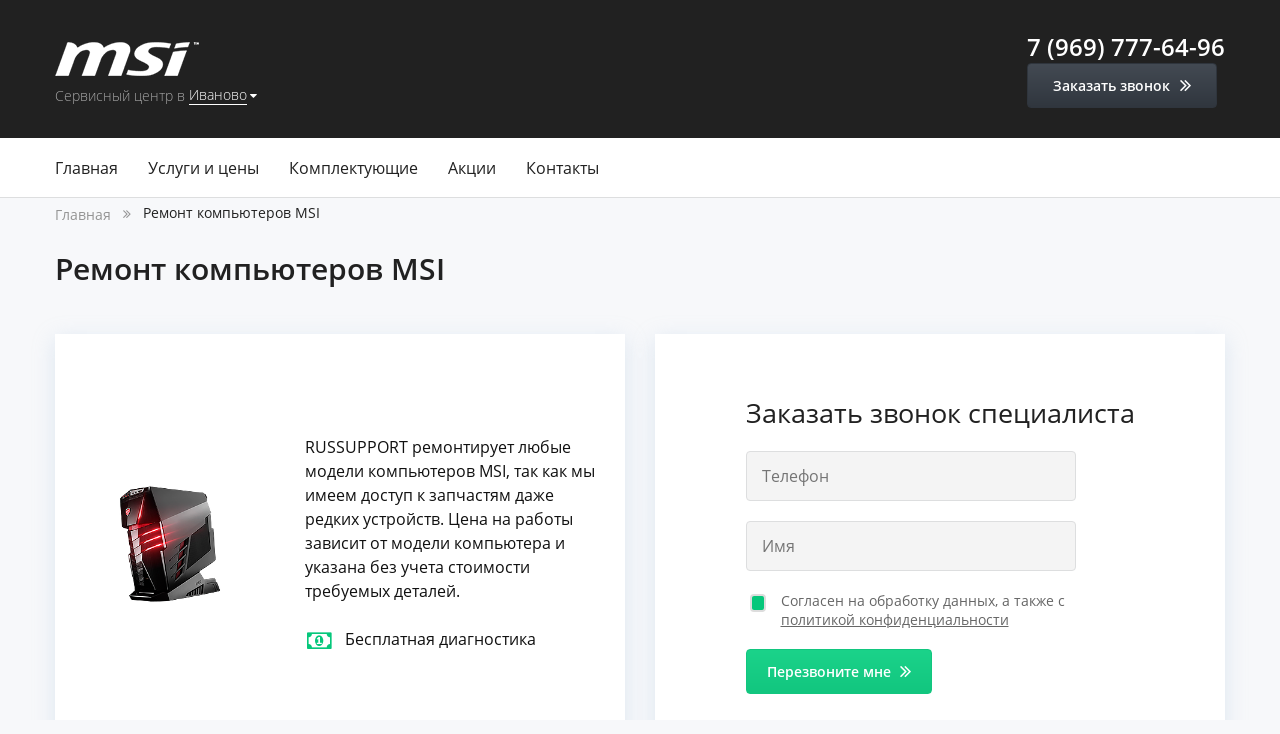

--- FILE ---
content_type: text/html; charset=utf-8
request_url: https://ivn.pomosch-komputernaya.ru/repair-computers-msi/
body_size: 7799
content:
<!DOCTYPE html><html lang="ru"><head><!-- Global site tag (gtag.js) - Google Analytics --><script async src="https://www.googletagmanager.com/gtag/js?id=UA-114748825-19"></script><script>window.dataLayer = window.dataLayer || [];function gtag(){dataLayer.push(arguments);}gtag('js', new Date());gtag('config', 'UA-114748825-19');</script><meta charset="UTF-8"><meta name="format-detection" content="telephone=no"/><meta name="viewport" content="width=device-width, initial-scale=1.0"><link rel="icon" type="image/png" href="/images/hab-favicon.png" /> <link rel="stylesheet" href="/templates/russupport/styles.css"><link rel="stylesheet" href="/templates/russupport/font-awesome.min.css"><title>Ремонт компьютеров MSI в Иваново — сервис компьютеров МСИ ваш RUSSUPORT</title><meta name="description" content="Обслуживание и ремонт компьютеров MSI. Перечень услуг, комплектующих для аппарата. Цены на ремонт стоимость запчастей в RUSSUPPORT"><meta name="geo.region" content="RU-город Иваново" /><meta name="geo.placename" content="Рабфаковская ул., 29, Иваново, Россия, " /><meta name="geo.position" content="56.999863;40.942938" /><meta name="ICBM" content="56.999863, 40.942938" /><meta name="google-site-verification" content="GCZWe_sUHulgSx3n8UcBC0x_B1GTQ1sPTZaupOeEhac" /><script src="/templates/russupport/js/jquery.min.js"></script><script src="/templates/russupport/js/bootstrap.min.js"></script><script src="/templates/russupport/js/jquery.formstyler.min.js"></script><script src="/templates/russupport/js/chart.bundle.min.js"></script><script src="/templates/russupport/js/jquery.maskedinput.js"></script><script src="/templates/russupport/js/cookie.js"></script><script src="/templates/russupport/js/main.js"></script><script src="/templates/russupport/js/ymid.js"></script><!-- Yandex.Metrika counter --><script type="text/javascript">(function (d, w, c) {(w[c] = w[c] || []).push(function() {try {w.yaCounter67623250 = new Ya.Metrika({id:67623250,clickmap:true,trackLinks:true,accurateTrackBounce:true,webvisor:true,triggerEvent:1});} catch(e) { }});var n = d.getElementsByTagName("script")[0],s = d.createElement("script"),f = function () { n.parentNode.insertBefore(s, n); };s.type = "text/javascript";s.async = true;s.src = "https://mc.yandex.ru/metrika/watch.js";if (w.opera == "[object Opera]") {d.addEventListener("DOMContentLoaded", f, false);} else { f(); }})(document, window, "yandex_metrika_callbacks");</script><noscript><div><img src="https://mc.yandex.ru/watch/67623250" style="position:absolute; left:-9999px;" alt="" /></div></noscript><!-- /Yandex.Metrika counter --><script type="text/javascript">!function(){var t=document.createElement("script");t.type="text/javascript",t.async=!0,t.src="https://vk.com/js/api/openapi.js?160",t.onload=function(){VK.Retargeting.Init("VK-RTRG-351807-hCiAG"),VK.Retargeting.Hit()},document.head.appendChild(t)}();</script><noscript><img src="https://vk.com/rtrg?p=VK-RTRG-351807-hCiAG" style="position:fixed; left:-999px;" alt=""/></noscript></head><body><header><div class="h-top"><div class="container"><div class="grid-12"><div class="h-top-inside"><span class="logo" ><a href="/"><img class="logo-image" src="/images/msi-logotip.png"/></a><div class="logo-title">Сервисный центр в&nbsp;<div class="h-top-address"><div class="city-block"><div class="city-block-select"><span>Иваново</span></div><ul class="city-block-dropdown"><li><a href="https://krd.pomosch-komputernaya.ru/repair-computers/">Краснодаре</a></li><li><a href="https://ekb.pomosch-komputernaya.ru/repair-computers/">Екатеринбурге</a></li><li><a href="https://vrn.pomosch-komputernaya.ru/repair-computers/">Воронеже</a></li><li><a href="https://sam.pomosch-komputernaya.ru/repair-computers/">Самаре</a></li><li><a href="https://rnd.pomosch-komputernaya.ru/repair-computers/">Ростове-на-Дону</a></li><li><a href="https://vgg.pomosch-komputernaya.ru/repair-computers/">Волгограде</a></li><li><a href="https://tul.pomosch-komputernaya.ru/repair-computers/">Туле</a></li><li><a href="https://khv.pomosch-komputernaya.ru/repair-computers/">Хабаровске</a></li><li><a href="https://pod.pomosch-komputernaya.ru/repair-computers/">Подольске</a></li><li><a href="https://chl.pomosch-komputernaya.ru/repair-computers/">Челябинске</a></li><li><a href="https://spb.pomosch-komputernaya.ru/repair-computers/">Санкт-Петербурге</a></li><li><a href="https://nnv.pomosch-komputernaya.ru/repair-computers/">Нижнем Новгороде</a></li><li><a href="https://krn.pomosch-komputernaya.ru/repair-computers/">Красноярске</a></li><li><a href="https://nsk.pomosch-komputernaya.ru/repair-computers/">Новосибирске</a></li><li><a href="https://kzn.pomosch-komputernaya.ru/repair-computers/">Казани</a></li><li><a href="https://sar.pomosch-komputernaya.ru/repair-computers/">Саратове</a></li><li><a href="https://yar.pomosch-komputernaya.ru/repair-computers/">Ярославле</a></li><li><a href="https://tom.pomosch-komputernaya.ru/repair-computers/">Томске</a></li><li><a href="https://ryz.pomosch-komputernaya.ru/repair-computers/">Рязани</a></li><li><a href="https://pnz.pomosch-komputernaya.ru/repair-computers/">Пензе</a></li><li><a href="https://lip.pomosch-komputernaya.ru/repair-computers/">Липецке</a></li><li><a href="https://ufa.pomosch-komputernaya.ru/repair-computers/">Уфе</a></li><li><a href="https://prm.pomosch-komputernaya.ru/repair-computers/">Перми</a></li><li><a href="https://izh.pomosch-komputernaya.ru/repair-computers/">Ижевске</a></li><li><a href="https://brn.pomosch-komputernaya.ru/repair-computers/">Барнауле</a></li><li><a href="https://uly.pomosch-komputernaya.ru/repair-computers/">Ульяновске</a></li><li><a href="https://orn.pomosch-komputernaya.ru/repair-computers/">Оренбурге</a></li><li><a href="https://nch.pomosch-komputernaya.ru/repair-computers/">Набережных Челнах</a></li><li><a href="https://kir.pomosch-komputernaya.ru/repair-computers/">Кирове</a></li><li><a href="https://chb.pomosch-komputernaya.ru/repair-computers/">Чебоксарах</a></li><li><a href="https://krs.pomosch-komputernaya.ru/repair-computers/">Курске</a></li><li><a href="https://mgg.pomosch-komputernaya.ru/repair-computers/">Магнитогорске</a></li><li><a href="https://tve.pomosch-komputernaya.ru/repair-computers/">Твери</a></li><li><a href="https://bry.pomosch-komputernaya.ru/repair-computers/">Брянске</a></li><li><a href="https://tlt.pomosch-komputernaya.ru/repair-computers/">Тольятти</a></li><li><a href="https://nkz.pomosch-komputernaya.ru/repair-computers/">Новокузнецке</a></li><li><a href="https://ast.pomosch-komputernaya.ru/repair-computers/">Астрахани</a></li><li><a href="https://kln.pomosch-komputernaya.ru/repair-computers/">Калининграде</a></li><li><a href="https://uud.pomosch-komputernaya.ru/repair-computers/">Улан-Удэ</a></li><li><a href="https://sta.pomosch-komputernaya.ru/repair-computers/">Ставрополе</a></li><li><a href="https://sch.pomosch-komputernaya.ru/repair-computers/">Сочи</a></li><li><a href="https://bel.pomosch-komputernaya.ru/repair-computers/">Белгороде</a></li><li><a href="https://ntg.pomosch-komputernaya.ru/repair-computers/">Нижнем Тагиле</a></li><li><a href="https://vla.pomosch-komputernaya.ru/repair-computers/">Владимире</a></li><li><a href="https://sur.pomosch-komputernaya.ru/repair-computers/">Сургуте</a></li><li><a href="https://chi.pomosch-komputernaya.ru/repair-computers/">Чите</a></li><li><a href="https://klg.pomosch-komputernaya.ru/repair-computers/">Калуге</a></li><li><a href="https://kgn.pomosch-komputernaya.ru/repair-computers/">Кургане</a></li><li><a href="https://orl.pomosch-komputernaya.ru/repair-computers/">Орле</a></li><li><a href="https://chr.pomosch-komputernaya.ru/repair-computers/">Череповце</a></li><li><a href="https://sml.pomosch-komputernaya.ru/repair-computers/">Смоленске</a></li><li><a href="https://vol.pomosch-komputernaya.ru/repair-computers/">Вологде</a></li><li><a href="https://srn.pomosch-komputernaya.ru/repair-computers/">Саранске</a></li><li><a href="https://mur.pomosch-komputernaya.ru/repair-computers/">Мурманске</a></li><li><a href="https://yla.pomosch-komputernaya.ru/repair-computers/">Йошкар-Оле</a></li><li><a href="https://niz.pomosch-komputernaya.ru/repair-computers/">Нижнекамске</a></li><li><a href="https://irk.pomosch-komputernaya.ru/repair-computers/">Иркутске</a></li><li><a href="https://kem.pomosch-komputernaya.ru/repair-computers/">Кемерово</a></li><li><a href="https://blg.pomosch-komputernaya.ru/repair-computers/">Благовещенске</a></li><li><a href="https://nvr.pomosch-komputernaya.ru/repair-computers/">Новороссийске</a></li><li><a href="https://stk.pomosch-komputernaya.ru/repair-computers/">Сыктывкаре</a></li><li><a href="https://psk.pomosch-komputernaya.ru/repair-computers/">Пскове</a></li><li><a href="https://khi.pomosch-komputernaya.ru/repair-computers/">Химках</a></li><li><a href="https://bal.pomosch-komputernaya.ru/repair-computers/">Балашихе</a></li><li><a href="https://dom.pomosch-komputernaya.ru/repair-computers/">Домодедово</a></li><li><a href="https://krl.pomosch-komputernaya.ru/repair-computers/">Королеве</a></li><li><a href="https://dlp.pomosch-komputernaya.ru/repair-computers/">Долгопрудном</a></li><li><a href="https://pomosch-komputernaya.ru/repair-computers/">Москве</a></li></ul></div></div> </div></span> <!-- <div class="city-address">Рабфаковская ул., 29 </div>--> <div class="h-top-phone"><div class="phone-number"><a href="tel:79697776496">7 (969) 777-64-96</a></div><button href="#callback" class="btn btn-dark" data-toggle="modal">Заказать звонок</button></div></div></div></div></div><div class="h-boottom"><div class="container"><div class="grid-12"><nav><div class="mobile-menu"><i class="fa fa-bars"></i><span>Меню</span></div><ul class="m-menu" hidden><li><a href="/">Главная</a></li><li><a href="/about/price/">Услуги и цены</a></li><li><a href="/info/components/">Комплектующие</a></li><li><a href="/about/action/">Акции</a></li><li><a href="/about/contacts/">Контакты</a></li> </ul><ul class="menu"><li><a href="/">Главная</a></li><li><a href="/about/price/">Услуги и цены</a></li><li><a href="/info/components/">Комплектующие</a></li><li><a href="/about/action/">Акции</a></li><li><a href="/about/contacts/">Контакты</a></li> </ul></nav></div></div></div></header><main><section class="breadcrumbs"><div class="container"><div class="grid-12" itemscope="" itemtype="http://schema.org/BreadcrumbList"><ul class="breadcrumbs-inside"><li itemprop="name"><a href="/" itemprop="url">Главная</a></li><li itemprop="name"><span>Ремонт компьютеров MSI</span></li></ul></div></div></section><section class="title-block"><div class="container"><div class="grid-12"><h1 style="float: left;">Ремонт компьютеров MSI</h1></div></div></section><section class="block-section"><div class="container"><div class="grid-12"><div class="block-list"><div class="block block-small block-text-image"><img src="/images/hab/msi/computers.png" width="250"style="max-height: 150px;" ><p>RUSSUPPORT ремонтирует любые модели компьютеров MSI, так как мы имеем доступ к запчастям даже редких устройств. Цена на работы зависит от модели компьютера и указана без учета стоимости требуемых деталей.<br /><br /><i class="fa fa-fw fa-money"></i>Бесплатная диагностика</p></div><!--<div class="block block-small block-image"><div class="block-image-url" style="background-image: url('/images/sample/hubcomputers.png')"></div></div>--><div class="block block-small block-form"><button type="button" class="close x_pos">&times;</button><form class="block-form-inside"><div class="send"><div class="form-title"><span class="title">Заказать звонок специалиста</span></div><div class="form-input"><input type="text" class="phone inputform" placeholder="Телефон" id="phone" name="phone" required></div><div class="form-input"><input type="text" class="name inputform" placeholder="Имя"></div><div class="form-input privacy-policy"><div class="privacy-policy-checkbox"><input type="checkbox" name="privacy-policy" checked><span>Согласен на обработку данных, а также с <a href="#">политикой конфиденциальности</a></span></div></div><div class="form-btn"><div class="btn btn-accent btn-with-input"><input type="submit" class="" value="Перезвоните мне"></div></div></div><div class="success"><div class="block-text"><img src="/templates/russupport/img/success-512.png" style="width: 20%;" /><p>Спасибо за заявку,<br />мы свяжемся с вами в течении 15-30 минут.</p></div></div></form><!-- <form class="block-form-inside"><div class="send"><div class="form-title" style="margin-left: 33px;"><span class="title">Заказать звонок специалистa</span></div><div class="form-input"><input type="text" class="phone inputform" placeholder="Телефон" id="phone" name="phone" required><i class="fa fa-question-circle"></i><div class="input-tooltip" id="message">Обязательное поле</div></div><div class="form-input"><input type="text" class="name inputform" placeholder="Имя"></div><div class="form-input privacy-policy"><div class="privacy-policy-checkbox"><input type="checkbox" name="privacy-policy" checked style="margin-left: 33px;"><span>Согласен на обработку данных, а также с <a href="#">политикой конфиденциальности</a></span></div></div><div class="form-btn" style="margin-left: 33px;"><div class="btn btn-accent btn-with-input" onClick="ValidPhone()"><input type="submit" class="" value="Перезвоните мне"></div></div></div></form> --></div><!-- Отвечает за внутрений page "ремонт (тип устроства)" --> <!--<a class = "btn btn-dark btn-mb" data-slideDown = "allServices">Показать все услуги</a><br>--><div class="block block-auto block-full block-table block-service-table"><div class="block-inside"><h2>Все услуги по ремонту компьютеров MSI</h2><div class="services-item-table services-item-table-full"><a class="services-item-row" style="color: black; font-weight: 500;"><span class="services-item-name" style="text-decoration: none;">Название услуги</span><span class="services-item-value">Стоимость<!--, руб--></span><span class="services-item-callback"></span></a><div class="a services-item-row" ><span class="services-item-name" >Диагностика</span><span class="services-item-value">0 руб</span><span class="services-item-callback"><button href="#callback" class="service-button-callback" data-toggle="modal"><span>Заказать звонок</span></button></span></div><div class="a services-item-row" ><span class="services-item-name" >Восстановление информации с жёсткого диска</span><span class="services-item-value">640 руб</span><span class="services-item-callback"><button href="#callback" class="service-button-callback" data-toggle="modal"><span>Заказать звонок</span></button></span></div><div class="a services-item-row" ><span class="services-item-name" >Замена HDD</span><span class="services-item-value">500 руб</span><span class="services-item-callback"><button href="#callback" class="service-button-callback" data-toggle="modal"><span>Заказать звонок</span></button></span></div><div class="a services-item-row" ><span class="services-item-name" >Замена блока питания</span><span class="services-item-value">400 руб</span><span class="services-item-callback"><button href="#callback" class="service-button-callback" data-toggle="modal"><span>Заказать звонок</span></button></span></div><div class="a services-item-row" ><span class="services-item-name" >Замена видеочипа</span><span class="services-item-value">2200 руб</span><span class="services-item-callback"><button href="#callback" class="service-button-callback" data-toggle="modal"><span>Заказать звонок</span></button></span></div><div class="a services-item-row" ><span class="services-item-name" >Замена звуковой платы</span><span class="services-item-value">800 руб</span><span class="services-item-callback"><button href="#callback" class="service-button-callback" data-toggle="modal"><span>Заказать звонок</span></button></span></div><div class="a services-item-row" ><span class="services-item-name" >Замена кулера</span><span class="services-item-value">1200 руб</span><span class="services-item-callback"><button href="#callback" class="service-button-callback" data-toggle="modal"><span>Заказать звонок</span></button></span></div><div class="a services-item-row" ><span class="services-item-name" >Замена материнской платы</span><span class="services-item-value">600 руб</span><span class="services-item-callback"><button href="#callback" class="service-button-callback" data-toggle="modal"><span>Заказать звонок</span></button></span></div><div class="a services-item-row" ><span class="services-item-name" >Замена оперативной памяти</span><span class="services-item-value">160 руб</span><span class="services-item-callback"><button href="#callback" class="service-button-callback" data-toggle="modal"><span>Заказать звонок</span></button></span></div><div class="a services-item-row" ><span class="services-item-name" >Замена процессора</span><span class="services-item-value">310 руб</span><span class="services-item-callback"><button href="#callback" class="service-button-callback" data-toggle="modal"><span>Заказать звонок</span></button></span></div><div class="a services-item-row" ><span class="services-item-name" >Замена северного моста</span><span class="services-item-value">2100 руб</span><span class="services-item-callback"><button href="#callback" class="service-button-callback" data-toggle="modal"><span>Заказать звонок</span></button></span></div><div class="a services-item-row" ><span class="services-item-name" >Настройка шифрования Wi-Fi</span><span class="services-item-value">380 руб</span><span class="services-item-callback"><button href="#callback" class="service-button-callback" data-toggle="modal"><span>Заказать звонок</span></button></span></div><div class="a services-item-row" ><span class="services-item-name" >Подключение компьютера к Wi-Fi роутеру</span><span class="services-item-value">320 руб</span><span class="services-item-callback"><button href="#callback" class="service-button-callback" data-toggle="modal"><span>Заказать звонок</span></button></span></div><div class="a services-item-row" ><span class="services-item-name" >Поиск и удаление вирусов</span><span class="services-item-value">520 руб</span><span class="services-item-callback"><button href="#callback" class="service-button-callback" data-toggle="modal"><span>Заказать звонок</span></button></span></div><div class="a services-item-row" ><span class="services-item-name" >Прошивка BIOS</span><span class="services-item-value">800 руб</span><span class="services-item-callback"><button href="#callback" class="service-button-callback" data-toggle="modal"><span>Заказать звонок</span></button></span></div><div class="a services-item-row" ><span class="services-item-name" >Ремонт разъема</span><span class="services-item-value">800 руб</span><span class="services-item-callback"><button href="#callback" class="service-button-callback" data-toggle="modal"><span>Заказать звонок</span></button></span></div><div class="a services-item-row" ><span class="services-item-name" >Ремонт цепи питания</span><span class="services-item-value">2800 руб</span><span class="services-item-callback"><button href="#callback" class="service-button-callback" data-toggle="modal"><span>Заказать звонок</span></button></span></div><div class="a services-item-row" ><span class="services-item-name" >Тестирование Wi-Fi</span><span class="services-item-value">280 руб</span><span class="services-item-callback"><button href="#callback" class="service-button-callback" data-toggle="modal"><span>Заказать звонок</span></button></span></div></div></div></div><div class="block block-full block-auto block-model"><div class="grid-8 modelListN"><h3>Модели компьютеров</h3><ul class = "listModels listModelsSplit4"><li><p>MSI 8GL-038RU</p></li><li><p>MSI 10SI-073RU MT</p></li><li><p>MSI 8RD-035RU</p></li><li><p>MSI 053XRU</p></li><li><p>MSI 9SI-092RU</p></li><li><p>MSI 10SA-212RU</p></li><li><p>MSI 8GL-033XRU</p></li><li><p>MSI 8SD-079RU</p></li><li><p>MSI 8GL-019XRU</p></li><li><p>MSI 8GL-021XRU</p></li><li><p>MSI MPG Z390</p></li><li><p>MSI 9SA-087RU</p></li><li><p>MSI 8RC-206RU</p></li><li><p>MSI 313 MT</p></li><li><p>MSI 10SA-209RU</p></li><li><p>MSI 10SA-211</p></li><li><p>MSI 10SI-074</p></li><li><p>MSI 10M-058RU</p></li><li><p>MSI 054XRU</p></li><li><p>MSI 9SH-088RU</p></li></ul></div></div></div></div></div><div class="container"><div class="grid-12"><!--noindex--><div class="block block-small block-image block-promo-wrapper"><div class="block-image-url" style="background-image: url('/images/sample/hubcomputers.png'); background-position: 50% 50%;"><div class="block-promo"><p class="block-promo-title">ДАРИМ 1000 рублей</p><p class="block-promo-title"><small>Получить промокод на ремонт ПРОСТО!</small></p><p class="block-promo-title-text"><span class="number">1</span> Получите промокод SMS сообщением<br /><span class="number">2</span> Сообщите промокод при сдаче устройства в сервис/курьеру<br /><span class="number">3</span> Оплачивайте до 1000 рублей полностью с помощью промокода*<br /><small>* - оплачивать промокодом можно не более 20% от суммы ремонта</small></p></div></div><div class=" block-small block-form"><button type="button" class="close x_pos">&times;</button><form class="block-form-inside" data-op="promo"><div class="send"><div class="form-title"><span class="title">Получить SMS с промокодом</span></div><div class="form-input"><input type="text" class="phone inputform" placeholder="Телефон"><i class="fa fa-question-circle"></i><div class="input-tooltip">Обязательное поле</div></div><div class="form-input privacy-policy"><div class="privacy-policy-checkbox"><input type="checkbox" name="privacy-policy" checked><span>Согласен на обработку данных, а также с <a href="#">политикой конфиденциальности</a></span></div></div><!--<div class="form-input"><input type="text" class="name inputform" placeholder="Имя"></div>--><div class="form-btn"><div class="btn btn-accent btn-with-input"><input type="submit" class="" value="Отправьте мне SMS"></div></div></div><div class="success"><div class="block-text"><img src="/templates/russupport/img/success-512.png" style="width: 20%;" /><p></p></div></div></form></div></div><!--/noindex--></div></div> </section><section class="link-block-section"><div class="container"><div class="grid-12"><div class="link-block-list"><div class="link-block"><div class="link-block-title-strong"><i class="number">1</i>Оставляете заявку</div> <div class="link-block-text">Воспользуйтесь формой или позвоните нам</div></div><div class="link-block"><div class="link-block-title-strong"><i class="number">2</i>Проводим диагностику</div> <div class="link-block-text">Выявляем неисправность с помощью специализированной техники</div></div><div class="link-block"><div class="link-block-title-strong"><i class="number">3</i>Устраняем неисправность</div> <div class="link-block-text">Восстанавливаем гаджет используя оригинальные запасные части</div></div><div class="link-block"><div class="link-block-title-strong"><i class="number">4</i>Вы довольны</div> <div class="link-block-text">Вы забираете восстановленный гаджет</div></div> </div></div></section></main><footer><section class="showcase showcase-bottom"><div class="container showcase-inside"><div class="grid-6"><div class="showcase-info"><div class="showcase-title">Горячая линия MSI RUSSUPPORT</div><div class="showcase-text"><p>Оставьте ваш номер телефона при помощи формы и заполняйте запрос - сотрудники call-центра ответят на вопросы по всем видам услуг компьютерной помощи и восстановления информации </p></div> </div></div><div class="grid-5"><div class="block-form block-rel"><button type="button" class="close x_pos">&times;</button><form class="block-form-inside"><div class="send"><div class="form-title">Бесплатная консультация</div><div class="form-input"><input type="text" class="phone inputform" placeholder="Телефон"><i class="fa fa-question-circle"></i><div class="input-tooltip">Обязательное поле</div></div><div class="form-input"><input type="text" class="name inputform" placeholder="Имя"></div><div class="form-btn"><div class="btn btn-accent btn-with-input"><input type="submit" value="Перезвоните мне"></div></div></div><div class="success"><div class="block-text"><img src="/templates/russupport/img/success-512.png" style="width: 30%;" /><p>Спасибо за заявку,<br />мы свяжемся с вами в течении 15-30 минут.</p></div></div></form></div></div></div></section><section class="cities"><div class="container"><div class="grid-12"><div class="cities-inside"><div class="item"><div class="cities-name"><span class="color-white" >Иваново</span></div><div class="cities-address"></div><div class="cities-phone">7 (969) 777-64-96</div><!--<div class="cities-worktime">с 7:00 до 22:00 (без выходных)</div>--></div><div class="item"><div class="cities-name"><a class="color-white" href="https://krd.pomosch-komputernaya.ru">Краснодар</a></div><div class="cities-address"></div><div class="cities-phone">7 (969) 777-64-96</div><!--<div class="cities-worktime">с 7:00 до 22:00 (без выходных)</div>--></div><div class="item"><div class="cities-name"><a class="color-white" href="https://sam.pomosch-komputernaya.ru">Самара</a></div><div class="cities-address"></div><div class="cities-phone">7 (969) 777-64-96</div><!--<div class="cities-worktime">с 7:00 до 22:00 (без выходных)</div>--></div><div class="item"><div class="cities-name"><a class="color-white" href="https://vgg.pomosch-komputernaya.ru">Волгоград</a></div><div class="cities-address"></div><div class="cities-phone">7 (969) 777-64-96</div><!--<div class="cities-worktime">с 7:00 до 22:00 (без выходных)</div>--></div><div class="item"><div class="cities-name"><a class="color-white" href="https://tul.pomosch-komputernaya.ru">Тула</a></div><div class="cities-address"></div><div class="cities-phone">7 (969) 777-64-96</div><!--<div class="cities-worktime">с 7:00 до 22:00 (без выходных)</div>--></div><div class="item"><div class="cities-name"><a class="color-white" href="https://spb.pomosch-komputernaya.ru">Санкт-Петербург</a></div><div class="cities-address"></div><div class="cities-phone">7 (812) 385-07-24</div><!--<div class="cities-worktime">с 7:00 до 22:00 (без выходных)</div>--></div></div><div class="cities-inside" id="cont" style="display: none;"><div class="item"><div class="cities-name"><a class="color-white" href="https://ekb.pomosch-komputernaya.ru">Екатеринбург</a></div><div class="cities-address"></div><div class="cities-phone">7 (969) 777-64-96</div><!--<div class="cities-worktime">с 7:00 до 22:00 (без выходных)</div>--></div><div class="item"><div class="cities-name"><a class="color-white" href="https://vrn.pomosch-komputernaya.ru">Воронеж</a></div><div class="cities-address"></div><div class="cities-phone">7 (969) 777-64-96</div><!--<div class="cities-worktime">с 7:00 до 22:00 (без выходных)</div>--></div><div class="item"><div class="cities-name"><a class="color-white" href="https://rnd.pomosch-komputernaya.ru">Ростов-на-Дону</a></div><div class="cities-address"></div><div class="cities-phone">7 (969) 777-64-96</div><!--<div class="cities-worktime">с 7:00 до 22:00 (без выходных)</div>--></div><div class="item"><div class="cities-name"><a class="color-white" href="https://khv.pomosch-komputernaya.ru">Хабаровск</a></div><div class="cities-address"></div><div class="cities-phone">7 (969) 777-64-96</div><!--<div class="cities-worktime">с 7:00 до 22:00 (без выходных)</div>--></div><div class="item"><div class="cities-name"><a class="color-white" href="https://pod.pomosch-komputernaya.ru">Подольск</a></div><div class="cities-address"></div><div class="cities-phone">7 (969) 777-64-96</div><!--<div class="cities-worktime">с 7:00 до 22:00 (без выходных)</div>--></div><div class="item"><div class="cities-name"><a class="color-white" href="https://chl.pomosch-komputernaya.ru">Челябинск</a></div><div class="cities-address"></div><div class="cities-phone">7 (969) 777-64-96</div><!--<div class="cities-worktime">с 7:00 до 22:00 (без выходных)</div>--></div><div class="item"><div class="cities-name"><a class="color-white" href="https://nnv.pomosch-komputernaya.ru">Нижний Новгород</a></div><div class="cities-address"></div><div class="cities-phone">7 (969) 777-64-96</div><!--<div class="cities-worktime">с 7:00 до 22:00 (без выходных)</div>--></div><div class="item"><div class="cities-name"><a class="color-white" href="https://krn.pomosch-komputernaya.ru">Красноярск</a></div><div class="cities-address"></div><div class="cities-phone">7 (969) 777-64-96</div><!--<div class="cities-worktime">с 7:00 до 22:00 (без выходных)</div>--></div><div class="item"><div class="cities-name"><a class="color-white" href="https://nsk.pomosch-komputernaya.ru">Новосибирск</a></div><div class="cities-address"></div><div class="cities-phone">7 (969) 777-64-96</div><!--<div class="cities-worktime">с 7:00 до 22:00 (без выходных)</div>--></div><div class="item"><div class="cities-name"><a class="color-white" href="https://kzn.pomosch-komputernaya.ru">Казань</a></div><div class="cities-address"></div><div class="cities-phone">7 (969) 777-64-96</div><!--<div class="cities-worktime">с 7:00 до 22:00 (без выходных)</div>--></div><div class="item"><div class="cities-name"><a class="color-white" href="https://sar.pomosch-komputernaya.ru">Саратов</a></div><div class="cities-address"></div><div class="cities-phone">7 (969) 777-64-96</div><!--<div class="cities-worktime">с 7:00 до 22:00 (без выходных)</div>--></div><div class="item"><div class="cities-name"><a class="color-white" href="https://yar.pomosch-komputernaya.ru">Ярославль</a></div><div class="cities-address"></div><div class="cities-phone">7 (969) 777-64-96</div><!--<div class="cities-worktime">с 7:00 до 22:00 (без выходных)</div>--></div><div class="item"><div class="cities-name"><a class="color-white" href="https://tom.pomosch-komputernaya.ru">Томск</a></div><div class="cities-address"></div><div class="cities-phone">7 (969) 777-64-96</div><!--<div class="cities-worktime">с 7:00 до 22:00 (без выходных)</div>--></div><div class="item"><div class="cities-name"><a class="color-white" href="https://ryz.pomosch-komputernaya.ru">Рязань</a></div><div class="cities-address"></div><div class="cities-phone">7 (969) 777-64-96</div><!--<div class="cities-worktime">с 7:00 до 22:00 (без выходных)</div>--></div><div class="item"><div class="cities-name"><a class="color-white" href="https://pnz.pomosch-komputernaya.ru">Пенза</a></div><div class="cities-address"></div><div class="cities-phone">7 (969) 777-64-96</div><!--<div class="cities-worktime">с 7:00 до 22:00 (без выходных)</div>--></div><div class="item"><div class="cities-name"><a class="color-white" href="https://lip.pomosch-komputernaya.ru">Липецк</a></div><div class="cities-address"></div><div class="cities-phone">7 (969) 777-64-96</div><!--<div class="cities-worktime">с 7:00 до 22:00 (без выходных)</div>--></div><div class="item"><div class="cities-name"><a class="color-white" href="https://ufa.pomosch-komputernaya.ru">Уфа</a></div><div class="cities-address"></div><div class="cities-phone">7 (969) 777-64-96</div><!--<div class="cities-worktime">с 7:00 до 22:00 (без выходных)</div>--></div><div class="item"><div class="cities-name"><a class="color-white" href="https://prm.pomosch-komputernaya.ru">Пермь</a></div><div class="cities-address"></div><div class="cities-phone">7 (969) 777-64-96</div><!--<div class="cities-worktime">с 7:00 до 22:00 (без выходных)</div>--></div><div class="item"><div class="cities-name"><a class="color-white" href="https://izh.pomosch-komputernaya.ru">Ижевск</a></div><div class="cities-address"></div><div class="cities-phone">7 (969) 777-64-96</div><!--<div class="cities-worktime">с 7:00 до 22:00 (без выходных)</div>--></div><div class="item"><div class="cities-name"><a class="color-white" href="https://brn.pomosch-komputernaya.ru">Барнаул</a></div><div class="cities-address"></div><div class="cities-phone">7 (969) 777-64-96</div><!--<div class="cities-worktime">с 7:00 до 22:00 (без выходных)</div>--></div><div class="item"><div class="cities-name"><a class="color-white" href="https://uly.pomosch-komputernaya.ru">Ульяновск</a></div><div class="cities-address"></div><div class="cities-phone">7 (969) 777-64-96</div><!--<div class="cities-worktime">с 7:00 до 22:00 (без выходных)</div>--></div><div class="item"><div class="cities-name"><a class="color-white" href="https://orn.pomosch-komputernaya.ru">Оренбург</a></div><div class="cities-address"></div><div class="cities-phone">7 (969) 777-64-96</div><!--<div class="cities-worktime">с 7:00 до 22:00 (без выходных)</div>--></div><div class="item"><div class="cities-name"><a class="color-white" href="https://nch.pomosch-komputernaya.ru">Набережные Челны</a></div><div class="cities-address"></div><div class="cities-phone">7 (969) 777-64-96</div><!--<div class="cities-worktime">с 7:00 до 22:00 (без выходных)</div>--></div><div class="item"><div class="cities-name"><a class="color-white" href="https://kir.pomosch-komputernaya.ru">Киров</a></div><div class="cities-address"></div><div class="cities-phone">7 (969) 777-64-96</div><!--<div class="cities-worktime">с 7:00 до 22:00 (без выходных)</div>--></div><div class="item"><div class="cities-name"><a class="color-white" href="https://chb.pomosch-komputernaya.ru">Чебоксары</a></div><div class="cities-address"></div><div class="cities-phone">7 (969) 777-64-96</div><!--<div class="cities-worktime">с 7:00 до 22:00 (без выходных)</div>--></div><div class="item"><div class="cities-name"><a class="color-white" href="https://krs.pomosch-komputernaya.ru">Курск</a></div><div class="cities-address"></div><div class="cities-phone">7 (969) 777-64-96</div><!--<div class="cities-worktime">с 7:00 до 22:00 (без выходных)</div>--></div><div class="item"><div class="cities-name"><a class="color-white" href="https://mgg.pomosch-komputernaya.ru">Магнитогорск</a></div><div class="cities-address"></div><div class="cities-phone">7 (969) 777-64-96</div><!--<div class="cities-worktime">с 7:00 до 22:00 (без выходных)</div>--></div><div class="item"><div class="cities-name"><a class="color-white" href="https://tve.pomosch-komputernaya.ru">Тверь</a></div><div class="cities-address"></div><div class="cities-phone">7 (969) 777-64-96</div><!--<div class="cities-worktime">с 7:00 до 22:00 (без выходных)</div>--></div><div class="item"><div class="cities-name"><a class="color-white" href="https://bry.pomosch-komputernaya.ru">Брянск</a></div><div class="cities-address"></div><div class="cities-phone">7 (969) 777-64-96</div><!--<div class="cities-worktime">с 7:00 до 22:00 (без выходных)</div>--></div><div class="item"><div class="cities-name"><a class="color-white" href="https://tlt.pomosch-komputernaya.ru">Тольятти</a></div><div class="cities-address"></div><div class="cities-phone">7 (969) 777-64-96</div><!--<div class="cities-worktime">с 7:00 до 22:00 (без выходных)</div>--></div><div class="item"><div class="cities-name"><a class="color-white" href="https://nkz.pomosch-komputernaya.ru">Новокузнецк</a></div><div class="cities-address"></div><div class="cities-phone">7 (969) 777-64-96</div><!--<div class="cities-worktime">с 7:00 до 22:00 (без выходных)</div>--></div><div class="item"><div class="cities-name"><a class="color-white" href="https://ast.pomosch-komputernaya.ru">Астрахань</a></div><div class="cities-address"></div><div class="cities-phone">7 (969) 777-64-96</div><!--<div class="cities-worktime">с 7:00 до 22:00 (без выходных)</div>--></div><div class="item"><div class="cities-name"><a class="color-white" href="https://kln.pomosch-komputernaya.ru">Калининград</a></div><div class="cities-address"></div><div class="cities-phone">7 (969) 777-64-96</div><!--<div class="cities-worktime">с 7:00 до 22:00 (без выходных)</div>--></div><div class="item"><div class="cities-name"><a class="color-white" href="https://uud.pomosch-komputernaya.ru">Улан-Удэ</a></div><div class="cities-address"></div><div class="cities-phone">7 (969) 777-64-96</div><!--<div class="cities-worktime">с 7:00 до 22:00 (без выходных)</div>--></div><div class="item"><div class="cities-name"><a class="color-white" href="https://sta.pomosch-komputernaya.ru">Ставрополь</a></div><div class="cities-address"></div><div class="cities-phone">7 (969) 777-64-96</div><!--<div class="cities-worktime">с 7:00 до 22:00 (без выходных)</div>--></div><div class="item"><div class="cities-name"><a class="color-white" href="https://sch.pomosch-komputernaya.ru">Сочи</a></div><div class="cities-address"></div><div class="cities-phone">7 (969) 777-64-96</div><!--<div class="cities-worktime">с 7:00 до 22:00 (без выходных)</div>--></div><div class="item"><div class="cities-name"><a class="color-white" href="https://bel.pomosch-komputernaya.ru">Белгород</a></div><div class="cities-address"></div><div class="cities-phone">7 (969) 777-64-96</div><!--<div class="cities-worktime">с 7:00 до 22:00 (без выходных)</div>--></div><div class="item"><div class="cities-name"><a class="color-white" href="https://ntg.pomosch-komputernaya.ru">Нижний Тагил</a></div><div class="cities-address"></div><div class="cities-phone">7 (969) 777-64-96</div><!--<div class="cities-worktime">с 7:00 до 22:00 (без выходных)</div>--></div><div class="item"><div class="cities-name"><a class="color-white" href="https://vla.pomosch-komputernaya.ru">Владимир</a></div><div class="cities-address"></div><div class="cities-phone">7 (969) 777-64-96</div><!--<div class="cities-worktime">с 7:00 до 22:00 (без выходных)</div>--></div><div class="item"><div class="cities-name"><a class="color-white" href="https://sur.pomosch-komputernaya.ru">Сургут</a></div><div class="cities-address"></div><div class="cities-phone">7 (969) 777-64-96</div><!--<div class="cities-worktime">с 7:00 до 22:00 (без выходных)</div>--></div><div class="item"><div class="cities-name"><a class="color-white" href="https://chi.pomosch-komputernaya.ru">Чита</a></div><div class="cities-address"></div><div class="cities-phone">7 (969) 777-64-96</div><!--<div class="cities-worktime">с 7:00 до 22:00 (без выходных)</div>--></div><div class="item"><div class="cities-name"><a class="color-white" href="https://klg.pomosch-komputernaya.ru">Калуга</a></div><div class="cities-address"></div><div class="cities-phone">7 (969) 777-64-96</div><!--<div class="cities-worktime">с 7:00 до 22:00 (без выходных)</div>--></div><div class="item"><div class="cities-name"><a class="color-white" href="https://kgn.pomosch-komputernaya.ru">Курган</a></div><div class="cities-address"></div><div class="cities-phone">7 (969) 777-64-96</div><!--<div class="cities-worktime">с 7:00 до 22:00 (без выходных)</div>--></div><div class="item"><div class="cities-name"><a class="color-white" href="https://orl.pomosch-komputernaya.ru">Орёл</a></div><div class="cities-address"></div><div class="cities-phone">7 (969) 777-64-96</div><!--<div class="cities-worktime">с 7:00 до 22:00 (без выходных)</div>--></div><div class="item"><div class="cities-name"><a class="color-white" href="https://chr.pomosch-komputernaya.ru">Череповец</a></div><div class="cities-address"></div><div class="cities-phone">7 (969) 777-64-96</div><!--<div class="cities-worktime">с 7:00 до 22:00 (без выходных)</div>--></div><div class="item"><div class="cities-name"><a class="color-white" href="https://sml.pomosch-komputernaya.ru">Смоленск</a></div><div class="cities-address"></div><div class="cities-phone">7 (969) 777-64-96</div><!--<div class="cities-worktime">с 7:00 до 22:00 (без выходных)</div>--></div><div class="item"><div class="cities-name"><a class="color-white" href="https://vol.pomosch-komputernaya.ru">Вологда</a></div><div class="cities-address"></div><div class="cities-phone">7 (969) 777-64-96</div><!--<div class="cities-worktime">с 7:00 до 22:00 (без выходных)</div>--></div><div class="item"><div class="cities-name"><a class="color-white" href="https://srn.pomosch-komputernaya.ru">Саранск</a></div><div class="cities-address"></div><div class="cities-phone">7 (969) 777-64-96</div><!--<div class="cities-worktime">с 7:00 до 22:00 (без выходных)</div>--></div><div class="item"><div class="cities-name"><a class="color-white" href="https://mur.pomosch-komputernaya.ru">Мурманск</a></div><div class="cities-address"></div><div class="cities-phone">7 (969) 777-64-96</div><!--<div class="cities-worktime">с 7:00 до 22:00 (без выходных)</div>--></div><div class="item"><div class="cities-name"><a class="color-white" href="https://yla.pomosch-komputernaya.ru">Йошкар-Ола</a></div><div class="cities-address"></div><div class="cities-phone">7 (969) 777-64-96</div><!--<div class="cities-worktime">с 7:00 до 22:00 (без выходных)</div>--></div><div class="item"><div class="cities-name"><a class="color-white" href="https://niz.pomosch-komputernaya.ru">Нижнекамск</a></div><div class="cities-address"></div><div class="cities-phone">7 (969) 777-64-96</div><!--<div class="cities-worktime">с 7:00 до 22:00 (без выходных)</div>--></div><div class="item"><div class="cities-name"><a class="color-white" href="https://irk.pomosch-komputernaya.ru">Иркутск</a></div><div class="cities-address"></div><div class="cities-phone">7 (969) 777-64-96</div><!--<div class="cities-worktime">с 7:00 до 22:00 (без выходных)</div>--></div><div class="item"><div class="cities-name"><a class="color-white" href="https://kem.pomosch-komputernaya.ru">Кемерово</a></div><div class="cities-address"></div><div class="cities-phone">7 (969) 777-64-96</div><!--<div class="cities-worktime">с 7:00 до 22:00 (без выходных)</div>--></div><div class="item"><div class="cities-name"><a class="color-white" href="https://blg.pomosch-komputernaya.ru">Благовещенск</a></div><div class="cities-address"></div><div class="cities-phone">7 (969) 777-64-96</div><!--<div class="cities-worktime">с 7:00 до 22:00 (без выходных)</div>--></div><div class="item"><div class="cities-name"><a class="color-white" href="https://nvr.pomosch-komputernaya.ru">Новороссийск</a></div><div class="cities-address"></div><div class="cities-phone">7 (969) 777-64-96</div><!--<div class="cities-worktime">с 7:00 до 22:00 (без выходных)</div>--></div><div class="item"><div class="cities-name"><a class="color-white" href="https://stk.pomosch-komputernaya.ru">Сыктывкар</a></div><div class="cities-address"></div><div class="cities-phone">7 (969) 777-64-96</div><!--<div class="cities-worktime">с 7:00 до 22:00 (без выходных)</div>--></div><div class="item"><div class="cities-name"><a class="color-white" href="https://psk.pomosch-komputernaya.ru">Псков</a></div><div class="cities-address"></div><div class="cities-phone">7 (969) 777-64-96</div><!--<div class="cities-worktime">с 7:00 до 22:00 (без выходных)</div>--></div><div class="item"><div class="cities-name"><a class="color-white" href="https://khi.pomosch-komputernaya.ru">Химки</a></div><div class="cities-address"></div><div class="cities-phone">7 (969) 777-64-96</div><!--<div class="cities-worktime">с 7:00 до 22:00 (без выходных)</div>--></div><div class="item"><div class="cities-name"><a class="color-white" href="https://bal.pomosch-komputernaya.ru">Балашиха</a></div><div class="cities-address"></div><div class="cities-phone">7 (969) 777-64-96</div><!--<div class="cities-worktime">с 7:00 до 22:00 (без выходных)</div>--></div><div class="item"><div class="cities-name"><a class="color-white" href="https://dom.pomosch-komputernaya.ru">Домодедово</a></div><div class="cities-address"></div><div class="cities-phone">7 (969) 777-64-96</div><!--<div class="cities-worktime">с 7:00 до 22:00 (без выходных)</div>--></div><div class="item"><div class="cities-name"><a class="color-white" href="https://krl.pomosch-komputernaya.ru">Королев</a></div><div class="cities-address"></div><div class="cities-phone">7 (969) 777-64-96</div><!--<div class="cities-worktime">с 7:00 до 22:00 (без выходных)</div>--></div><div class="item"><div class="cities-name"><a class="color-white" href="https://dlp.pomosch-komputernaya.ru">Долгопрудный</a></div><div class="cities-address"></div><div class="cities-phone">7 (969) 777-64-96</div><!--<div class="cities-worktime">с 7:00 до 22:00 (без выходных)</div>--></div><div class="item"><div class="cities-name"><a class="color-white" href="https://pomosch-komputernaya.ru">Москва</a></div><div class="cities-address"></div><div class="cities-phone">7 (495) 023-05-32</div><!--<div class="cities-worktime">с 7:00 до 22:00 (без выходных)</div>--></div></div><div class="else-city"><a class="btn btn-link-w" id ="apokewe">Показать ещё</a></div></div></div></section><section class="footer-bottom"><div class="container footer-menu-container"><div class="grid-12"><div class="footer-menu"><div class="item"><div class="footer-menu-title">Обслуживание и ремонт</div><ul class="footer-menu-list"><li><a href="/about/price/">Услуги и цены</a></li><li><a href="/info/components/">Комплектующие</a></li><li><a href="/about/action/">Акции</a></li> </ul></div><div class="item"><div class="footer-menu-title">Компьютерная помощь</div><ul class="footer-menu-list "><li><a href="/antivirus-help">Антивирусная помощь</a></li><li><a href="/data-recovery">Восстановление данных</a></li><li><a href="/installing-os">Установка и настройка ОС</a></li><li><a href="/installing-software">Установка и настройка ПО</a></li><li><a href="/configuring-internet">Настройка роутера и интернета</a></li><li><a href="/installing-devices">Подключение и настройка периферии</a></li></ul></div><div class="item"><div class="footer-menu-title">Информация</div><ul class="footer-menu-list"><li><a href="/info/">Информация</a></li><li><a href="/info/time-to-repair/">Время работ</a></li><li><a href="/info/hurry-up-repairs/">Срочные работы</a></li><li><a href="/info/diagnostics/">Диагностика</a></li><li><a href="/info/delivery/">Выезд и доставка</a></li> </ul></div><div class="item"><div class="footer-menu-title">Сервисный центр</div><ul class="footer-menu-list"><li><a href="/about/">О компании</a></li><li><a href="/about/vacancy/">Вакансии</a></li><li><a href="/about/contacts/">Контакты</a></li> </ul></div></div></div></div><div class="copyright"><div class="container"><div class="grid-12"><div class="copy-text"><a href="/#main">Сервисный центр MSI в Иваново</a>Официальный сайт сервисного центра <br>&copy; 2026. Все права защищены. <a id="politics" href="#">Политика конфиденциальности</a></div></div></div></div></section></footer><div class="modal fade" id="callback" tabindex="-1"><div class="modal-dialog"><div class="modal-content"><button type="button" class="close x_pos" data-dismiss="modal">&times;</button><div class="modal-header"><div class="modal-title">Заказать обратный звонок</div></div><div class="modal-body"><div class="block-form"><form class="block-form-inside"><div class="send"><div class="form-input"><input type="text" class="phone inputform" placeholder="Телефон"><i class="fa fa-question-circle"></i><div class="input-tooltip">Обязательное поле</div></div><div class="form-input"><input type="text" class="name inputform" placeholder="Имя"></div><div class="form-btn"><div class="btn btn-accent btn-with-input"><input type="submit" class="" value="Отправить заявку"></div></div></div><div class="success"><div class="block-text"><img src="/templates/russupport/img/success-512.png" style="width: 30%;" /><p>Спасибо за заявку,<br />мы свяжемся с вами в течении 15-30 минут.</p></div></div></form></div></div></div></div></div><input type="hidden" name="mail" value=""><input type = "hidden" name = "ymid" value = "67623250"><script>(function(w, d, s, h, id) {w.roistatProjectId = id; w.roistatHost = h;var p = d.location.protocol == "https:" ? "https://" : "http://";var u = /^.*roistat_visit=[^;]+(.*)?$/.test(d.cookie) ? "/dist/module.js" : "/api/site/1.0/"+id+"/init";var js = d.createElement(s); js.charset="UTF-8"; js.async = 1; js.src = p+h+u; var js2 = d.getElementsByTagName(s)[0]; js2.parentNode.insertBefore(js, js2);})(window, document, 'script', 'cloud.roistat.com', 'cf9256914e256b80168e9e2eb0c30f16');</script></body></html>

--- FILE ---
content_type: text/css
request_url: https://ivn.pomosch-komputernaya.ru/templates/russupport/styles.css
body_size: 12814
content:
.brand-logo-sm {
    position: relative;
    margin-bottom: 18px;
    margin-top: 2rem;
    float: none;
    margin-left: auto;
    margin-right: auto;
    width: 100px;
    height: 100px;
    height: 100px;
    padding: 2rem;
}

.brand_h {
    text-align: center;
    padding: 1em;	
}

.brand-logo-sm .logo__inner {
    width: 100%;
    height: 100%;
    background-position: center;
    background-repeat: no-repeat;
    -ms-background-size: contain;
    background-size: contain
}

.brand-logo-sm span.discount {
	display: none;
    position: absolute;
    background: #ffba27;
    color: #fff;
    width: 37px;
    height: 37px;
    top: -1%;
    left: 1%;
    font-size: 14px;
    padding-top: 8px;
    text-align: center;
    border-radius: 50%
}

.brand-content a .brand-logo-sm {
    box-shadow: 0px 0px 1px 0px #19d087;
}

.brand-content a:hover .brand-logo-sm {
   background-color: #efefef;
}

.brand-content .card {
    margin-top: 2rem;
    color: #242424;
    text-decoration: none;
    background: #FFF;
    padding: 25px 70px;
    height: 340px;
    border-radius: 7px;
    box-shadow: 0px 0px 5px 0px rgba(0, 0, 0, 0.3);
    position: relative
}

@media (max-width: 767px) {
    .brand-content .card {
        height: auto;
        padding: 25px
    }
}

.brand-content .card .model-list {
    height: 100%;
    max-height: 100%;
    width: 100%;
    display: -ms-flexbox;
    display: flex;
    -ms-flex-direction: row;
    flex-direction: row;
    -ms-flex-pack: initial;
    justify-content: initial;
    -ms-flex-wrap: wrap;
    flex-wrap: wrap;
    -ms-flex-direction: column;
    flex-direction: column
}

@media (max-width: 767px) {
    .brand-content .card .model-list {
        display: block
    }
}

.brand-content .card .model-list li a {
    line-height: 2
}

.transition {
    -webkit-transition: all 0.3s ease;
    transition: all 0.3s ease;
}
.clear,
.container:after,
.block-list:after,
.block-list-price .block-list-links a:after,
.link-block-list:after,
.cities-inside:after,
.menu:after,
.block-list-price:after {
    clear: both;
    content: '';
    display: block;
}
.link-block-list {
    margin-bottom: 20px;
}
.cover-img {
    background-position: top center;
    background-repeat: no-repeat;
    background-size: cover;
}
.cover-img img {
    display: block;
    width: 100%;
}
.contain-img {
    background-position: center center;
    background-repeat: no-repeat;
    background-size: contain;
}
.contain-img img {
    display: block;
    width: 100%;
}
body,
input,
textarea,
button,
h1,
h2,
h3,
h4 {
    font-family: "Open Sans";
}
/* open-sans-300 - cyrillic_latin */
@font-face {
    font-family: 'Open Sans';
    font-style: normal;
    font-weight: 300;
    src: url('fonts/open-sans-v13-cyrillic_latin-300.eot');
    /* IE9 Compat Modes */
    src: local('Open Sans Light'), local('OpenSans-Light'), url('fonts/open-sans-v13-cyrillic_latin-300.eot?#iefix') format('embedded-opentype'), /* IE6-IE8 */ url('fonts/open-sans-v13-cyrillic_latin-300.woff2') format('woff2'), /* Super Modern Browsers */ url('fonts/open-sans-v13-cyrillic_latin-300.woff') format('woff'), /* Modern Browsers */ url('fonts/open-sans-v13-cyrillic_latin-300.ttf') format('truetype'), /* Safari, Android, iOS */ url('fonts/open-sans-v13-cyrillic_latin-300.svg#OpenSans') format('svg');
    /* Legacy iOS */
}
/* open-sans-regular - cyrillic_latin */
@font-face {
    font-family: 'Open Sans';
    font-style: normal;
    font-weight: 400;
    src: url('fonts/open-sans-v13-cyrillic_latin-regular.eot');
    /* IE9 Compat Modes */
    src: local('Open Sans'), local('OpenSans'), url('fonts/open-sans-v13-cyrillic_latin-regular.eot?#iefix') format('embedded-opentype'), /* IE6-IE8 */ url('fonts/open-sans-v13-cyrillic_latin-regular.woff2') format('woff2'), /* Super Modern Browsers */ url('fonts/open-sans-v13-cyrillic_latin-regular.woff') format('woff'), /* Modern Browsers */ url('fonts/open-sans-v13-cyrillic_latin-regular.ttf') format('truetype'), /* Safari, Android, iOS */ url('fonts/open-sans-v13-cyrillic_latin-regular.svg#OpenSans') format('svg');
    /* Legacy iOS */
}
/* open-sans-600 - cyrillic_latin */
@font-face {
    font-family: 'Open Sans';
    font-style: normal;
    font-weight: 600;
    src: url('fonts/open-sans-v13-cyrillic_latin-600.eot');
    /* IE9 Compat Modes */
    src: local('Open Sans Semibold'), local('OpenSans-Semibold'), url('fonts/open-sans-v13-cyrillic_latin-600.eot?#iefix') format('embedded-opentype'), /* IE6-IE8 */ url('fonts/open-sans-v13-cyrillic_latin-600.woff2') format('woff2'), /* Super Modern Browsers */ url('fonts/open-sans-v13-cyrillic_latin-600.woff') format('woff'), /* Modern Browsers */ url('fonts/open-sans-v13-cyrillic_latin-600.ttf') format('truetype'), /* Safari, Android, iOS */ url('fonts/open-sans-v13-cyrillic_latin-600.svg#OpenSans') format('svg');
    /* Legacy iOS */
}
.articles {
    padding: 75px 0;
}
.actions {
    padding: 30px 0 75px;
}
.actions .articles-inside .item {
    -webkit-box-orient: horizontal;
    -webkit-box-direction: reverse;
    -ms-flex-direction: row-reverse;
    flex-direction: row-reverse;
}
/*.actions .articles-inside .item:nth-child(2n) {
    -webkit-box-orient: horizontal;
    -webkit-box-direction: normal;
    -ms-flex-direction: row;
    flex-direction: row;
}*/
.articles-inside .item {
    display: -webkit-box;
    display: -moz-box;
    display: -ms-flexbox;
    display: -webkit-flex;
    display: flex;
    -webkit-box-pack: justify;
    -moz-box-pack: justify;
    -ms-flex-pack: justify;
    -webkit-justify-content: space-between;
    justify-content: space-between;
    -webkit-box-align: center;
    -webkit-align-items: center;
    -ms-flex-align: center;
    -ms-grid-row-align: center;
    align-items: center;
    background-color: #fff;
    box-shadow: 0 5px 20px 0 rgba(170, 195, 225, 0.34);
    margin-top: 15px;
    -webkit-box-orient: horizontal;
    -webkit-box-direction: reverse;
    -ms-flex-direction: row-reverse;
    flex-direction: row-reverse;
}

.articles-inside .item:first-child {
    margin-top: 0px;
} 

.articles-inside .item .articles-info {
    box-sizing: border-box;
    padding: 15px 30px;
    width: 50%;
}
.articles-inside .item .articles-info .articles-title {
    font-size: 24px;
    font-weight: 600;
    margin-bottom: 15px;
}
.articles-inside .item .articles-info .articles-title a {
    color: #05c77b;
}
.articles-inside .item .articles-info .articles-title a:hover {
    color: #05c77b;
    text-decoration: underline;
}
.articles-inside .item .articles-info .articles-text {
    color: #767b81;
    font-size: 16px;
    line-height: 24px;
    margin-bottom: 15px;
}
.articles-inside .item .articles-info .articles-price {
    font-size: 18px;
    margin-bottom: 40px;
}
.articles-inside .item .articles-image {
    box-sizing: border-box;
    width: 30%;
}
.articles-inside .item .articles-image img {
    display: block;
    width: 100%;
}
.articles-inside .item:nth-child(2n) {
    -webkit-box-orient: horizontal;
    -webkit-box-direction: reverse;
    -ms-flex-direction: row-reverse;
    flex-direction: row-reverse;
}
.vacancy {
    padding: 30px 0 45px;
}
.vacancy-list .vacancy-list-item {
box-shadow: 0 5px 20px 0 rgba(170, 195, 225, 0.34);
background: #fff;
    box-sizing: border-box;
    float: left;
    margin-bottom: 2%;
    margin-left: 2%;
    padding: 50px 30px;
    width: 49%;
    height: 550px;
}
.vacancy-list .vacancy-list-item:nth-child(2n+1) {
    clear: left;
    margin-left: 0;
}
.vacancy-list .vacancy-list-item:first-child {
    clear: none;
}
.vacancy-list .vacancy-list-title {
    font-size: 20px;
    font-weight: 600;
    margin-bottom: 30px;
}
.vacancy-list p {
    color: #a7a7a7;
    font-size: 16px;
    margin-bottom: 30px;
}
.vacancy-list p b {
    color: #212121;
    font-weight: 600;
}
body {
    margin: 0;
}
.container {
    margin: 0 auto;
    position: relative;
    max-width: 1200px;
    width: 100%;
}
a {
    -webkit-transition: all 0.3s ease;
    transition: all 0.3s ease;
    color: #05c77b;
    cursor: pointer;
    text-decoration: none;
}
a img {
    outline: none;
    border: none;
}
a [href^="mailto"] {
    text-decoration: underline;
}
a,
a:hover,
a:focus,
input,
input:hover,
input:focus,
input:active,
select,
select:hover,
select:focus,
select:active,
textarea,
textarea:hover,
textarea:focus,
textarea:active {
    outline: none;
}
button::-moz-focus-inner,
input::-moz-focus-inner,
select::-moz-focus-inner {
    border: none;
}
p {
    margin: 0 0 10px;
}
p:last-child {
    margin-bottom: 0;
}
p a {
    text-decoration: underline;
}
p a:hover {
    text-decoration: none;
}
header,
footer,
nav,
section,
main {
    display: block;
}
div[id^="wait_comp_"] {
    display: none !important;
    background: none !important;
    border: 0 !important;
    color: #000000;
    font-family: Verdana, Arial, sans-serif;
    font-size: 11px;
    font-style: normal !important;
    font-variant: normal !important;
    font-weight: normal;
    letter-spacing: normal !important;
    line-height: normal;
    padding: 0 !important;
    position: absolute;
    text-align: center !important;
    text-indent: 0 !important;
    width: 0px !important;
    height: 0px !important;
    word-spacing: normal !important;
    z-index: 0;
    content: "";
}
.block-section {
    padding: 30px 0 45px;
}
.block-list-flex {
    /*-webkit-column-count: 2;
    -moz-column-count: 2;
    column-count: 2;
    -webkit-column-gap: 30px;
    -moz-column-gap: 30px;
    column-gap: 30px;*/
}
.block-list-flex .block {
    float: none;
    margin-left: 46px;
    width: 48%;

}
.block {
    display: -webkit-box;
    display: -moz-box;
    display: -ms-flexbox;
    display: -webkit-flex;
    display: flex;
    -webkit-box-align: center;
    -webkit-align-items: center;
    -ms-flex-align: center;
    -ms-grid-row-align: center;
    align-items: center;

    box-shadow: 0 5px 20px 0 rgba(170, 195, 225, 0.34);
    box-sizing: border-box;
    background: #fff;
    float: left;
    height: 420px;
    margin-bottom: 30px;
    margin-left: 30px;
    padding: 0 30px;
    width: 570px;
}

.block.block-1-3 {
    width: 700px;
}
.block:nth-child(2n+1) {
    margin-left: 0;
}

.block:nth-child(2n+1):last-child {
    width: 100%;
    margin-bottom: 0;
}
.block:first-child {
    clear: none;
}
.block.block-small {
     /*height: 300px; */
}
.block.block-big {
    height: 574px;
}
.block-list.block-list-auto {
    display: flex;
    flex-wrap: wrap;
    align-items: baseline;
}
.block.block-auto {
    height: auto;
    padding-bottom: 30px;
    padding-top: 30px;
    float: left;
    align-items: baseline;
}
.block .block-inside {
    width: 100%;
}

.block.block-service-table .block-inside {
    padding-right: 0px;    
}

.block-text {
    color: #111;
    font-size: 16px; 
}
.block-text strong {
    color: #212121;
    font-size: 18px;
    font-weight: 400;
}
.block-text span {
    color: #05c77b;
    font-size: 18px;
    font-weight: 600;
}
.block-table .services-item-table {
    margin: 15px 0 0;
}
.block-table .services-item-table .services-item-row:last-child > span {
    padding-bottom: 0;
}
.block-diagramm {
    background: #f8f8f8;
    border: none;
    box-sizing: border-box;
    float: left;
    margin-left: 5px;
    padding: 25px;
    width: 580px;
}
.block-diagramm .diagramm-list-title {
    font-size: 18px;
}
.block-diagramm .diagramm-list-summ {
    font-size: 18px;
    padding-top: 25px;
}
.block-diagramm .diagramm-list-summ span {
    font-size: 24px;
}
.block-list .block-diagramm,
.block-list-price .block-diagramm {
    margin-left: 15px;
    width: 585px;
}
.block-address .block-address-title,
.block-howGo .block-howGo-title {
    font-size: 20px;
    font-weight: 600;
    margin-bottom: 20px;
}
.block-address .block-address-row {
    color: #a7a7a7;
    font-size: 16px;
}
.block-address .block-address-row p {
    margin-bottom: 20px;
}
.block-address .block-address-row span {
    color: #212121;
    font-weight: 600;
}
.block-text-image,
.block-link-image {
    -webkit-box-pack: justify;
    -moz-box-pack: justify;
    -ms-flex-pack: justify;
    -webkit-justify-content: space-between;
    justify-content: space-between;
    padding: 0;
}
.block-text-image p,
.block-link-image p {
    color: #111;
    font-size: 16px; 
    line-height: 24px;
    padding: 20px;
}
.block-text-image img,
.block-link-image img {
    border-left: 0 solid #dddedf;
    height: 100%;
    margin-left: 10px;
}
a.block-text-image:hover,
a.block-link-image:hover {
    border-color: #05c77b;
}
.block-link-image:hover {
    border-color: #05c77b;
}
.block-link-image:hover .link-image-img {
    border-left-color: #05c77b;
}
.block-link-image:hover .link-image-img:before {
    opacity: 1;
}
.block-link-image:hover .btn.btn-link {
    color: #05c77b;
}
.block-link-image .link-image-info {
    background: #fff;
    padding: 0 0 0 45px;
}
.block-link-image .link-image-info .link-image-title {
    color: #212121;
    font-size: 20px;
    font-weight: 600;
    margin-bottom: 12px;
    text-decoration: underline;
}
.block-link-image .link-image-info .link-image-text {
    margin-bottom: 45px;
}
.block-link-image .link-image-info .link-image-text p {
    color: #212121;
    margin-bottom: 6px;
    padding: 0;
}
.block-link-image .link-image-img {
    border-left: 1px solid #dddedf;
    position: relative;
}
.block-link-image .link-image-img:before {
    -webkit-transition: all 0.3s ease;
    transition: all 0.3s ease;
    background: rgba(5, 199, 123, 0.5);
    content: '';
    height: 100%;
    left: 0;
    opacity: 0;
    position: absolute;
    top: 0;
    width: 100%;
}
.block-link-image .link-image-img img {
    border-left: none;
    display: block;
}
.block-bottom-image {
    padding: 0;
}
.block-bottom-image p {
    color: #111;
    font-size: 16px;
    line-height: 24px;
    margin-bottom: 0;
    padding: 0px 23px 10px 23px;
}
.block-bottom-image img {
    display: block;
    width: 100%;
}
.block-form {
    -webkit-box-pack: center;
    -moz-box-pack: center;
    -ms-flex-pack: center;
    -webkit-justify-content: center;
    justify-content: center;
}
.send {
    float: left;
}
.block-price {
    -webkit-box-pack: center;
    -moz-box-pack: center;
    -ms-flex-pack: center;
    -webkit-justify-content: center;
    justify-content: center;
    padding: 0 80px;
}
.block-price .block-price-title {
    font-size: 20px;
    font-weight: 600;
    margin-bottom: 25px;
}
.block-price .block-price-title span {
    font-size: 26px;
}
.block-price .block-price-list .item {
    display: block;
    font-size: 16px;
    margin-bottom: 10px;
    vertical-align: middle;
}
.block-price .block-price-list .item div {
    display: inline-block;
    vertical-align: middle;
}
.block-price .block-price-list .item span {
    font-size: 18px;
    font-weight: 600;
}
.block-price .block-price-list .item i, .block-list .fa-money {
    color: #05c77b;
    display: inline-block;
    font-size: 23px;
    margin-right: 10px;
    vertical-align: middle;
}
.block-image {
    border: none;
    padding: 0;
}
.block-image .block-image-url {
    background-repeat: no-repeat;
    background-size: cover;
    height: 100%;
    width: 100%;
}
.block-list .block-list-title,
.block-list-price .block-list-title {
    color: #767b81;
    font-size: 18px;
    font-weight: 600;
    margin-bottom: 10px;
}
.block-list .block-list-text,
.block-list-price .block-list-text {
    color: #767b81;
    font-size: 16px;
    line-height: 24px;
    margin-bottom: 35px;
}
.block-list .block-list-links,
.block-list-price .block-list-links {
    font-size: 16px;
    list-style: none;
    margin: 0 0 35px;
    padding: 0;
}
.block-list .block-list-links.line {
    font-size: 16px;
    list-style: none;
    margin-top:65px;
    padding: 0;
    display: inline-block;
    position: relative;
}
.block-list .block-list-links.line li {
    display: block;
    padding: 0 35px 0 35px;
    position: relative;
    float: left;
}
.block-list.center {
    text-align: center;
}
.block-list .block-list-links li,
.block-list-price .block-list-links li {
    display: block;
    margin-bottom: 10px;
}
.block-list .block-list-links a,
.block-list-price .block-list-links a {
    color: #212121;
    font-weight: 600;
    text-decoration: underline;
}
.block-list .block-list-links a:hover,
.block-list-price .block-list-links a:hover {
    color: #05c77b;
    text-decoration: none;
}
.block-list-price {
    -webkit-transition: all 0.3s ease;
    transition: all 0.3s ease;
}
.block-list-price:hover {
    border-color: #05c77b;
}
.block-list-price .block-list-links {
    margin-bottom: 0;
}
.block-list-price .block-list-links a {
    background: url('img/bg-services.png') repeat-x;
    display: block;
    text-decoration: none;
}
.block-list-price .block-list-links a:hover {
    color: #05c77b;
}
.block-list-price .block-list-links a:hover .name {
    padding-left: 20px;
    text-decoration: none;
}
.block-list-price .block-list-links span {
    background: #fff;
}
.block-list-price .block-list-links .name {
    -webkit-transition: all 0.3s ease;
    transition: all 0.3s ease;
    float: left;
    padding-right: 3px;
    text-decoration: underline;
}
.block-list-price .block-list-links .price {
    float: right;
    padding-left: 3px;
}
.non-block-text {
    color: #767b81;
    font-size: 16px;
    line-height: 24px;
    padding: 30px 0 20px;
}
.link-block-section {
    padding-bottom: 75px;
}
.link-block {
    border: 1px solid #dddedf;
    box-sizing: border-box;
    color: #212121;
    float: left;
    margin-left: 2%;
    text-align: center;
}
.link-block:hover {
    border-color: #05c77b;
}
.link-block:hover .link-block-city {
    color: #212121;
    text-decoration: none;
}
.link-block:first-child {
    margin-left: 0;
}
.link-block .link-block-title {
    font-size: 16px;
    font-weight: 600;
    margin-bottom: 20px;
    text-decoration: underline;
}
.link-block .link-block-title-strong {
    color: #212121;
    font-size: 16px;
    font-weight: 600;
    margin-bottom: 20px;
}
.link-block .link-block-title-strong .number {
    display: block;
    font-size: 24px;
    font-style: normal;
    font-weight: 400;
}
.link-block .link-block-text {
    /* font-weight: 300; */
}
.link-block .link-block-city {
    color: #05c77b;
    font-size: 18px;
    font-weight: 600;
    margin-bottom: 15px;
    text-align: left;
    text-decoration: underline;
}
.link-block .link-block-address {
    text-align: left;
}
.link-block:nth-last-child(3):first-child,
.link-block:nth-last-child(3):first-child ~ .link-block {
    padding: 35px 55px;
    width: 32%;
    height: 190px;
}
.link-block:nth-last-child(4):first-child,
.link-block:nth-last-child(4):first-child ~ .link-block {
    padding: 2% 15px 0 15px;
    width: 23.5%;
    height: 190px;
}
.display-flex {
    display: -webkit-box;
    display: -moz-box;
    display: -ms-flexbox;
    display: -webkit-flex;
    display: flex;
}
.align-between {
    -webkit-box-pack: justify;
    -moz-box-pack: justify;
    -ms-flex-pack: justify;
    -webkit-justify-content: space-between;
    justify-content: space-between;
}
.align-around {
    -ms-flex-pack: distribute;
    -webkit-justify-content: space-around;
    justify-content: space-around;
}
.align-start {
    -webkit-box-pack: start;
    -moz-box-pack: start;
    -ms-flex-pack: start;
    -webkit-justify-content: flex-start;
    justify-content: flex-start;
}
.align-end {
    -webkit-box-pack: end;
    -ms-flex-pack: end;
    justify-content: flex-end;
}
.align-center {
    -webkit-box-pack: center;
    -moz-box-pack: center;
    -ms-flex-pack: center;
    -webkit-justify-content: center;
    justify-content: center;
}
.row-wrap {
    -webkit-flex-flow: row wrap;
    -moz-flex-flow: row wrap;
    -ms-flex-flow: row wrap;
    flex-flow: row wrap;
}
.row-nowrap {
    -webkit-flex-flow: row nowrap;
    -moz-flex-flow: row nowrap;
    -ms-flex-flow: row nowrap;
    flex-flow: row nowrap;
}
.column {
    -webkit-box-orient: vertical;
    -moz-box-orient: vertical;
    -webkit-box-direction: normal;
    -moz-box-direction: normal;
    -webkit-flex-direction: column;
    -ms-flex-direction: column;
    flex-direction: column;
}
.column-reverse {
    -webkit-box-orient: vertical;
    -moz-box-orient: vertical;
    -webkit-box-direction: reverse;
    -moz-box-direction: reverse;
    -webkit-flex-direction: column-reverse;
    -ms-flex-direction: column-reverse;
    flex-direction: column-reverse;
}
.column-wrap {
    -webkit-box-orient: vertical;
    -webkit-box-direction: normal;
    -ms-flex-flow: column wrap;
    flex-flow: column wrap;
}
.row-reverse {
    -webkit-box-orient: horizontal;
    -webkit-box-direction: reverse;
    -ms-flex-direction: row-reverse;
    flex-direction: row-reverse;
}
.row {
    -webkit-box-orient: horizontal;
    -webkit-box-direction: normal;
    -ms-flex-direction: row;
    flex-direction: row;
}
.valign-center {
    -webkit-box-align: center;
    -webkit-align-items: center;
    -ms-flex-align: center;
    -ms-grid-row-align: center;
    align-items: center;
}
.valign-row-between {
    -ms-flex-line-pack: justify;
    align-content: space-between;
}
.align-self-center {
    -ms-flex-item-align: center;
    -ms-grid-row-align: center;
    -webkit-align-self: center;
    align-self: center;
}
.cities {
    background: #282b2f;
}
.cities-inside {
    color: #a7a7a7;
    padding: 0;
    position: relative;
}
/*.cities-inside:before {
  background: #40444a;
  content: '';
  display: block;
  height: 1px;
  left: 0;
  position: absolute;
  top: 15%;
  width: 100%;
}*/
.cities-inside .item {
    float: left;
    margin-bottom: 20px;
    margin-left: 12.5%;
    height: 8.5em;
    margin-top: 20px;
    width: 25%;
}
.cities-inside .item:nth-child(3n+1) {
    margin-left: 0;
}
.cities-inside .cities-name {
    color: #fff;
    font-size: 20px;
    margin-bottom: 10px;
}
.cities-inside .cities-phone {
    font-size: 18px;
}
.footer-bottom {
    background: #212121;
}
.footer-menu {
    display: -webkit-box;
    display: -moz-box;
    display: -ms-flexbox;
    display: -webkit-flex;
    display: flex;
    -webkit-box-pack: justify;
    -moz-box-pack: justify;
    -ms-flex-pack: justify;
    -webkit-justify-content: space-between;
    justify-content: space-between;
    padding: 65px 0 40px;
}
.footer-menu .footer-menu-title {
    color: #767b81;
    font-size: 16px;
    margin-bottom: 15px;
}
.footer-menu .footer-menu-list {
    font-weight: 300;
    list-style: none;
    margin: 0;
    padding: 0;
}
.footer-menu .footer-menu-list li {
    display: block;
    margin-bottom: 7px;
}
.footer-menu .footer-menu-list a {
    color: #fff;
}
.footer-menu .footer-menu-list span {
    color: #fff;
    cursor: default;
}
.footer-menu .footer-menu-list a:hover {
    color: #05c77b;
}
.copyright .copy-text {
    border-top: 1px solid #383838;
    color: #a7a7a7;
    padding: 40px 0;
    text-align: center;
}
.copyright .copy-text span,
.copyright .copy-text a {
    display: block;
    font-size: 18px;
}
.copyright .copy-text a {
    color: #fff;
}
.copyright .copy-text a:hover {
    color: #05c77b;
}
.btn {
    -webkit-transition: all 0.3s ease;
    transition: all 0.3s ease;
    background: none;
    border: 1px solid;
    border-radius: 4px;
    box-shadow: none;
    box-sizing: border-box;
    color: #fff;
    cursor: pointer;
    display: inline-block;
    font-size: 14px;
    font-weight: 600;
    height: 45px;
    line-height: 43px;
    padding: 0 25px;
    text-decoration: none !important;
}
.btn.btn-accent:after,
.btn.btn-light:after,
.btn.btn-dark:after {
    content: '\f101';
    font-family: FontAwesome;
    font-size: 20px;
    font-weight: normal;
    margin-left: 10px;
    vertical-align: top;
}
.btn.btn-accent {
    border-color: #12c67f;
    background: -moz-linear-gradient(top, #1bd38a 0%, #12c67f 100%);
    /* FF3.6+ */
    background: -webkit-linear-gradient(top, #1bd38a 0%, #12c67f 100%);
    /* Chrome10+,Safari5.1+ */
    background: -ms-linear-gradient(top, #1bd38a 0%, #12c67f 100%);
    /* IE10+ */
    background: linear-gradient(to bottom, #1bd38a 0%, #12c67f 100%);
    /* W3C */
    filter: progid:DXImageTransform.Microsoft.gradient(startColorstr='#1bd38a', endColorstr='#12c67f', GradientType=1);
    /* IE6-9 */
}
.btn.btn-accent:hover {
    background: -moz-linear-gradient(top, #12c67f 0%, #1bd38a 100%);
    /* FF3.6+ */
    background: -webkit-linear-gradient(top, #12c67f 0%, #1bd38a 100%);
    /* Chrome10+,Safari5.1+ */
    background: -ms-linear-gradient(top, #12c67f 0%, #1bd38a 100%);
    /* IE10+ */
    background: linear-gradient(to bottom, #12c67f 0%, #1bd38a 100%);
    /* W3C */
    filter: progid:DXImageTransform.Microsoft.gradient(startColorstr='#12c67f', endColorstr='#1bd38a', GradientType=1);
    /* IE6-9 */
}
.btn.btn-light {
    border-color: #dddedf;
    color: #212121;
}
.btn.btn-light:hover {
    border-color: #05c77b;
}
.btn.btn-dark {
    border-color: #2f353d;
    background: -moz-linear-gradient(top, #434a53 0%, #30363e 100%);
    /* FF3.6+ */
    background: -webkit-linear-gradient(top, #434a53 0%, #30363e 100%);
    /* Chrome10+,Safari5.1+ */
    background: -ms-linear-gradient(top, #434a53 0%, #30363e 100%);
    /* IE10+ */
    background: linear-gradient(to bottom, #434a53 0%, #30363e 100%);
    /* W3C */
    filter: progid:DXImageTransform.Microsoft.gradient(startColorstr='#434a53', endColorstr='#30363e', GradientType=1);
    /* IE6-9 */
}
.btn.btn-dark:hover {
    background: -moz-linear-gradient(top, #30363e 0%, #434a53 100%);
    /* FF3.6+ */
    background: -webkit-linear-gradient(top, #30363e 0%, #434a53 100%);
    /* Chrome10+,Safari5.1+ */
    background: -ms-linear-gradient(top, #30363e 0%, #434a53 100%);
    /* IE10+ */
    background: linear-gradient(to bottom, #30363e 0%, #434a53 100%);
    /* W3C */
    filter: progid:DXImageTransform.Microsoft.gradient(startColorstr='#30363e', endColorstr='#434a53', GradientType=1);
    /* IE6-9 */
}
.btn.btn-border-light {
    padding: 0 20px;
}
.btn.btn-border-light:hover {
    border-color: #05c77b;
}
.btn.btn-border-dark {
    border-color: #212121;
    color: #212121;
    padding: 0 0 0 20px;
}
.btn.btn-border-dark:hover {
    border-color: #05c77b;
}
.btn.btn-with-input {
    padding: 0;
    position: relative;
}
.btn.btn-with-input input {
    padding: 0 40px 0 20px;
}
.btn.btn-with-input:after {
    position: absolute;
    top: 0;
    right: 20px;
}
.btn.btn-link {
    border: none;
    color: #212121;
    font-size: 16px;
    font-weight: 400;
    height: auto;
    line-height: 1;
    padding: 0;
    vertical-align: middle;
}
.btn.btn-link:after {
    content: '\f178';
    font-family: FontAwesome;
    font-size: 18px;
    margin-left: 10px;
    vertical-align: top;
    color: #05c77b;
}
.btn.btn-link:hover {
    color: #05c77b;
}
.btn.btn-link:hover:after {
    margin-left: 20px;
}
.btn input {
    background: none;
    border: none;
    box-shadow: none;
    color: #fff;
    cursor: pointer;
    display: inline-block;
    font-size: 14px;
    font-weight: 600;
    line-height: 43px;
    padding: 0 25px;
}
.btn-sm{
    height: 28px;
    padding: 0 10px;
    line-height: 28px;
    min-width: 50px;
}
.btn-sm:after{
    display: none;
}
.block-form {
    background: #fff;
    display: -webkit-box;
    display: -moz-box;
    display: -ms-flexbox;
    display: -webkit-flex;
    display: flex;
    -webkit-box-align: center;
    -webkit-align-items: center;
    -ms-flex-align: center;
    -ms-grid-row-align: center;
    align-items: left;
    padding: 50px 50px;
}
.block-form .block-form-inside {
    display: flex;
    justify-content: center;
    width: 100%;
}
.block-form .form-title {
    margin-bottom: 0.5em;
}
.block-form .form-title .title {
    font-size: 27px;
    font-weight: 400;
    text-align: left;
}
.block-form .form-title .description {
    font-size: 17px;
    font-weight: normal;
    text-align: left;
}
.block-form .privacy-policy-checkbox {
    display: flex;
    justify-content: space-between;
}
.block-form .privacy-policy-checkbox input {
    height: 18px;
    width: 25px;
    -webkit-appearance: none;
    -moz-appearance: none;
    -o-appearance: none;
    appearance: none;
    border: 2px solid #ddd;
    border-radius: 4px;
    outline: none;
    transition-duration: 0.3s;
    background-color: #fff;
    cursor: pointer;
}
.block-form .privacy-policy-checkbox input:checked {
    border: 2px solid #ddd;
    background-color: #05c77b;
}
.block-form .privacy-policy-checkbox span {
    margin-left: 12px;
    color: #666;
}
.block-form .privacy-policy-checkbox span a {
    color: #666 !important;
    text-decoration: underline;
}
.block-form .form-input {
    margin: 20px 0 20px 0;
    position: relative;
    width: 330px;
}
.block-form .form-input .fa {
    color: #b6b2b2;
    cursor: pointer;
    font-size: 19px;
    position: absolute;
    right: 15px;
    top: 15px;
    
}
.block-form .form-input .input-tooltip {
    background: #767b81;
    border-radius: 4px;
    color: #fff;
    display: none;
    height: 50px;
    line-height: 50px;
    padding: 0 15px;
    position: absolute;
    right: 0;
    top: 0;
    z-index:3;
}
.block-form .form-input.form-input-error {
    position: relative;
}
.block-form .form-input.form-input-error .inputform {
    background: #ffe7e7;
    border-color: #d13a3a;
}
.block-form .form-input.form-input-error:after {
    color: #d13a3a;
    content: '\f06a';
    display: block;
    font-family: FontAwesome;
    font-size: 19px;
    position: absolute;
    right: 15px;
    top: 15px;
    z-index:2;
    pointer-events: none;
}
.block-form .form-input .select-model,
.block-form .form-input .select-type {
    margin: 0 auto;
    width: 330px;
}
.block-form .form-tooltip {
    color: #767b81;
    text-align: center;
}
.block-form .form-tooltip a {
    color: #05c77b;
    text-decoration: underline;
}
.block-form .form-tooltip a:hover {
    color: #212121;
    text-decoration: none;
}
.block-form .inputform {
    background: #f4f4f4;
    border: 1px solid #dddedf;
    border-radius: 4px;
    box-shadow: none;
    box-sizing: border-box;
    font-size: 16px;
    height: 50px;
    line-height: 48px;
    padding: 0 15px;
    width: 100%;
}
.block-form .inputform:focus,
.block-form .inputform:active {
    border-color: #05c77b;
}
.block-form textarea.inputform {
    height: 50px;
    line-height: 24px;
    padding: 10px 15px;
    resize: none;
}
.block-form .form-btn {
    text-align: left;
}
.jq-selectbox {
    vertical-align: middle;
    cursor: pointer;
}
.jq-selectbox__select {
    box-sizing: border-box;
    height: 50px;
    padding: 0 45px 0 15px;
    border: 1px solid #dddedf;
    background: #fff;
    font: 16px/48px 'Open Sans', sans-serif;
    color: #212121;
}
.select-type .jq-selectbox__select {
    background: #F4F4F4;
    border-radius: 4px;
}
.select-type.opened .jq-selectbox__select {
    border-radius: 4px;
    border-color: #05c77b;
}
.jq-selectbox__select:active {
    background: #F5F5F5;
}
.jq-selectbox.disabled .jq-selectbox__select {
    border-color: #CCC;
    background: #F5F5F5;
    box-shadow: none;
    color: #888;
}
.jq-selectbox__select-text {
    display: block;
    overflow: hidden;
    width: 100%;
    white-space: nowrap;
    text-overflow: ellipsis;
}
.jq-selectbox .placeholder {
    color: #888;
}
.select-type.jq-selectbox.opened .placeholder {
    color: #212121;
}
.jq-selectbox__trigger {
    position: absolute;
    top: 0;
    right: 0;
    width: 34px;
    height: 100%;
}
.jq-selectbox__trigger-arrow {
    position: absolute;
    top: 22px;
    right: 12px;
    width: 0;
    height: 0;
    border-top: 5px solid #999;
    border-right: 5px solid transparent;
    border-left: 5px solid transparent;
}
.jq-selectbox:hover .jq-selectbox__trigger-arrow {
    border-top-color: #000;
}
.jq-selectbox.disabled .jq-selectbox__trigger-arrow {
    border-top-color: #AAA;
}
.jq-selectbox__dropdown {
    box-shadow: 0 5px 8px 0 rgba(2, 2, 2, 0.2);
    box-sizing: border-box;
    margin: -1px 0 0 0;
    width: 100%;
    padding: 0;
    border: 1px solid #dddedf;
    border-bottom: none;
    background: #FFF;
    font: 14px/24px 'Open Sans', sans-serif;
}
.jq-selectbox__search {
    margin: 5px;
}
.jq-selectbox__search input {
    box-sizing: border-box;
    width: 100%;
    margin: 0;
    padding: 5px 27px 6px 8px;
    border: 1px solid #CCC;
    border-radius: 3px;
    outline: none;
    background: url([data-uri]) no-repeat 100% 50%;
    box-shadow: inset 1px 1px #F1F1F1;
    color: #333;
    -webkit-appearance: textfield;
}
.jq-selectbox__search input::-webkit-search-cancel-button,
.jq-selectbox__search input::-webkit-search-decoration {
    -webkit-appearance: none;
}
.jq-selectbox__not-found {
    margin: 5px;
    padding: 5px 8px 6px;
    background: #F0F0F0;
    font-size: 13px;
}
.jq-selectbox ul {
    margin: 0;
    padding: 0;
}
.jq-selectbox li {
    border-bottom: 1px solid #dddedf;
    box-sizing: border-box;
    line-height: 49px;
    min-height: 50px;
    padding: 0 15px 0;
    -webkit-user-select: none;
    -moz-user-select: none;
    -ms-user-select: none;
    user-select: none;
    white-space: nowrap;
    color: #212121;
}
.select-type.jq-selectbox li {
    background: #F4F4F4;
}
.jq-selectbox li.selected {
    background-color: #dddedf;
    color: #212121;
}
.jq-selectbox li.selected:hover {
    color: #212121;
}
.jq-selectbox li:hover {
    color: #05c77b;
}
.jq-selectbox li.disabled {
    color: #AAA;
}
.jq-selectbox li.disabled:hover {
    background: none;
}
.jq-selectbox li.optgroup {
    font-weight: bold;
}
.jq-selectbox li.optgroup:hover {
    background: none;
    color: #231F20;
    cursor: default;
}
.jq-selectbox li.option {
    padding-left: 25px;
}
.jq-select-multiple {
    box-sizing: border-box;
    padding: 1px;
    border: 1px solid #CCC;
    border-bottom-color: #B3B3B3;
    border-radius: 4px;
    background: #FFF;
    box-shadow: inset 1px 1px #F1F1F1, 0 1px 2px rgba(0, 0, 0, 0.1);
    font: 14px/18px Arial, sans-serif;
    color: #333;
    cursor: default;
}
.jq-select-multiple.focused {
    border: 1px solid #5794BF;
}
.jq-select-multiple.disabled {
    border-color: #CCC;
    background: #F5F5F5;
    box-shadow: none;
    color: #888;
}
.jq-select-multiple ul {
    margin: 0;
    padding: 0;
}
.jq-select-multiple li {
    padding: 3px 9px 4px;
    list-style: none;
    -webkit-user-select: none;
    -moz-user-select: none;
    -ms-user-select: none;
    user-select: none;
    white-space: nowrap;
}
.jq-select-multiple li:first-child {
    border-radius: 3px 3px 0 0;
}
.jq-select-multiple li:last-child {
    border-radius: 0 0 3px 3px;
}
.jq-select-multiple li.selected {
    background: #08C;
    color: #FFF;
}
.jq-select-multiple li.disabled {
    color: #AAA;
}
.jq-select-multiple.disabled li.selected,
.jq-select-multiple li.selected.disabled {
    background: #CCC;
    color: #FFF;
}
.jq-select-multiple li.optgroup {
    font-weight: bold;
}
.jq-select-multiple li.option {
    padding-left: 25px;
}
input[type='email'].styler,
input[type='password'].styler,
input[type='search'].styler,
input[type='tel'].styler,
input[type='text'].styler,
input[type='url'].styler,
textarea.styler {
    padding: 8px 9px;
    border: 1px solid #CCC;
    border-bottom-color: #B3B3B3;
    border-radius: 4px;
    box-shadow: inset 1px 1px #F1F1F1, 0 1px 2px rgba(0, 0, 0, 0.1);
    font: 14px Arial, sans-serif;
    color: #333;
    resize: none;
}
input[type='search'].styler {
    -webkit-appearance: none;
}
textarea.styler {
    overflow: auto;
    resize: none;
}
input[type='email'].styler:hover,
input[type='password'].styler:hover,
input[type='search'].styler:hover,
input[type='tel'].styler:hover,
input[type='text'].styler:hover,
input[type='url'].styler:hover,
textarea.styler:hover {
    border-color: #B3B3B3;
}
input[type='email'].styler:focus,
input[type='password'].styler:focus,
input[type='search'].styler:focus,
input[type='tel'].styler:focus,
input[type='text'].styler:focus,
input[type='url'].styler:focus,
textarea.styler:focus {
    border-color: #CCC;
    border-top-color: #B3B3B3;
    outline: none;
    box-shadow: inset 0 1px 2px rgba(0, 0, 0, 0.1);
    resize: none;
}
button.styler,
input[type='button'].styler,
input[type='submit'].styler,
input[type='reset'].styler {
    overflow: visible;
    padding: 8px 11px;
    border: 1px solid #CCC;
    border-bottom-color: #B3B3B3;
    border-radius: 4px;
    outline: none;
    background: #F5F5F5;
    background: -webkit-linear-gradient(#FFF, #E6E6E6);
    background: linear-gradient(#FFF, #E6E6E6);
    box-shadow: inset 1px -1px #F1F1F1, inset -1px 0 #F1F1F1, 0 1px 2px rgba(0, 0, 0, 0.1);
    font: 14px Arial, sans-serif;
    color: #333;
    text-shadow: 1px 1px #FFF;
    cursor: pointer;
}
button.styler::-moz-focus-inner,
input[type='button'].styler::-moz-focus-inner,
input[type='submit'].styler::-moz-focus-inner,
input[type='reset'].styler::-moz-focus-inner {
    padding: 0;
    border: 0;
}
button.styler:not([disabled]):hover,
input[type='button'].styler:not([disabled]):hover,
input[type='submit'].styler:not([disabled]):hover,
input[type='reset'].styler:hover {
    background: #E6E6E6;
    background: -webkit-linear-gradient(#F6F6F6, #E6E6E6);
    background: linear-gradient(#F6F6F6, #E6E6E6);
}
button.styler:not([disabled]):active,
input[type='button'].styler:not([disabled]):active,
input[type='submit'].styler:not([disabled]):active,
input[type='reset'].styler:active {
    background: #F5F5F5;
    box-shadow: inset 1px 1px 3px #DDD;
}
button.styler[disabled],
input[type='button'].styler[disabled],
input[type='submit'].styler[disabled] {
    border-color: #CCC;
    background: #F5F5F5;
    box-shadow: none;
    color: #888;
}
.grid-1,
.grid-2,
.grid-3,
.grid-4,
.grid-5,
.grid-6,
.grid-7,
.grid-8,
.grid-9,
.grid-10,
.grid-11,
.grid-12 {
    float: left;
    margin: 0 15px;
    min-height: 1px;
}
.grid-1 {
    max-width: 70px;
    width: 100%;
}
.grid-2 {
    max-width: 170px;
    width: 100%;
}
.grid-3 {
    max-width: 270px;
    width: 100%;
}
.grid-4 {
    max-width: 370px;
    width: 100%;
}
.grid-5 {
    max-width: 470px;
    width: 100%;
}
.grid-6 {
    max-width: 570px;
    width: 100%;
}
.grid-7 {
    max-width: 670px;
    width: 100%;
}
.grid-8 {
    max-width: 770px;
    width: 100%;
}
.grid-9 {
    max-width: 870px;
    width: 100%;
}
.grid-10 {
    max-width: 970px;
    width: 100%;
}
.grid-11 {
    max-width: 1070px;
    width: 100%;
}
.grid-12 {
    max-width: 1170px;
    width: 100%;
}
.h-top {
    background: #212121;
    padding: 30px 0;
}
.h-top .h-top-inside {
    display: -webkit-box;
    display: -moz-box;
    display: -ms-flexbox;
    display: -webkit-flex;
    display: flex;
    -webkit-box-pack: justify;
    -moz-box-pack: justify;
    -ms-flex-pack: justify;
    -webkit-justify-content: space-between;
    justify-content: space-between;
    -webkit-box-align: center;
    -webkit-align-items: center;
    -ms-flex-align: center;
    -ms-grid-row-align: center;
    align-items: center;
}
.logo {
    display: block;
    /* cursor: default; */
}
.logo img {
    /*width: 100%;*/
    width: auto;
    display: block;
}
.logo .logo-title {
    color: #a7a7a7;
    display: block;
    font-weight: 300;
}
.h-top-address .city-block {
    display: inline-block;
    margin-right: 15px;
    position: relative;
    vertical-align: middle;
}
.h-top-address .city-block .city-block-select {
    color: #fff;
    cursor: pointer;
}
.h-top-address .city-block .city-block-select span {
    border-bottom: 1px solid;
}
.h-top-address .city-block .city-block-select:after {
    color: #fff;
    content: '\f0d7';
    font-family: FontAwesome;
    font-size: 12px;
    margin-left: 3px;
}
.h-top-address .city-block .city-block-dropdown {
    background: #212121;
    border: 1px solid #fff;
    box-shadow: 0 0 20px 0 rgba(2, 2, 2, 0.15);
    display: none;
    left: -75px;
    list-style: none;
    margin: 0;
    padding: 15px 25px 25px 25px;
    position: absolute;
    top: 25px;
    z-index: 999;
}
.h-top-address .city-block .city-block-dropdown li {
    display: block;
    line-height: 35px;
}
.h-top-address .city-block .city-block-dropdown li a {
    color: #a7a7a7;
    display: block;
    white-space: nowrap;
}
.h-top-address .city-block .city-block-dropdown li a:hover {
    color: #fff;
}
.h-top-address .city-block.show .city-block-select {
    position: relative;
    z-index: 500;
}
.h-top-address .city-block.show .city-block-select span {
    border-bottom: none;
}
.h-top-address .city-block.show .city-block-select:after {
    color: #fff;
    content: '\f0d8';
}
.h-top-address .city-block.show .city-block-dropdown {
    display: block;
    columns: 3;
}
.h-top-address .city-address {
    border-bottom: 1px solid transparent;
    color: #a7a7a7;
    display: inline-block;
    vertical-align: middle;
}
.h-top-address-block {
    color: #fff;
    margin-right: 10px;
    position: relative;
    vertical-align: middle;
}
.h-top-phone .phone-number a {
    color: #fff !important;
    display: block;
    font-size: 24px;
    font-weight: 700;
    vertical-align: middle;
    text-align: right;
}
.h-top-phone .schedule-text {
    color: #fff;
    font-weight: 400;
}
.h-boottom {
    background: #fff;
    box-shadow: 0 -1px 0 #dddedf inset;
}
.city_top{
    position: absolute;
    right: 0;
    background: #fff;
    padding: 21px 15px 15px;
    z-index: 11;
    box-shadow: 0 0 5px #525252;
    min-width: 154px;
    color: #333;
}
.city_top p.town{
    font-size: 16px;
    color:#05c77b;
    font-weight: bold;
}
.city_top .btn{
  margin-right: 5px;
}
.city_list{
    display: flex;
    flex-wrap: wrap;
    list-style: none;
    padding: 0;
    margin: 0;
}
.city_list li{
    padding: 2px 10px;
    width: 140px;
}
.menu-for-mob {
    list-style: none;
    margin: 0;
    padding: 0;
    display:none;
}
.menu {
    list-style: none;
    margin: 0;
    padding: 0;
}
.menu > li {
    float: left;
    margin-right: 30px;
}
.menu > li > a {
    border-bottom: 3px solid transparent;
    border-top: 3px solid transparent;
    color: #212121;
    display: block;
    font-size: 16px;
    line-height: 54px;
    /*text-transform: uppercase;*/
}
.menu > li.active > a {
    border-bottom-color: #05c77b;
}
.menu > li:hover > a {
    color: #05c77b;
}
.menu {
    list-style: none;
    margin: 0;
    padding: 0;
}
.menu > li > span {
    border-bottom: 3px solid transparent;
    border-top: 3px solid transparent;
    color: #212121;
    display: block;
    font-size: 16px;
    line-height: 54px;
    /*text-transform: uppercase;*/
    cursor: default;
}
.menu > li.active span {
    border-bottom-color: #05c77b;
}
.menu > li:hover > span {
    color: #05c77b;
}






.mobile-menu {
    cursor: pointer;
    display: none;
    padding: 5px 0;
    text-transform: uppercase;
}
.mobile-menu i {
    display: inline-block;
    font-size: 25px;
    margin-right: 10px;
    vertical-align: middle;
}
.mobile-menu span {
    display: inline-block;
    font-size: 18px;
    vertical-align: middle;
}
body {
    color: #212121;
    font-size: 14px;
    background:#f7f8fa;
}
h1,
h2,
h3 { 
    color: #212121;
    font-size: 24px;
    font-weight: 600;
    line-height: 1;
    margin: 0;
}
h1 {
    font-size: 30px;
}
h3 {
    font-size: 20px;
}
.collapse {
    display: none;
}
.collapse.in {
    display: block;
}
.collapsing {
    height: 0;
    overflow: hidden;
    position: relative;
    transition-duration: 0.35s;
    transition-property: height, visibility;
    transition-timing-function: ease;
}
.breadcrumbs-inside {
    font-size: 0;
    list-style: none;
    margin: 0;
    padding:0 0  15px;
}
.breadcrumbs-inside > li {
    display: inline-block;
    font-size: 14px;
    padding: 5px 0;
}
.breadcrumbs-inside > li:last-child > a {
    color: #949494;
}
.breadcrumbs-inside > li + li:before {
    color: #949494;
    content: '\f101';
    display: inline-block;
    font-family: FontAwesome;
    margin: 0 12px;
    vertical-align: middle;
}
.breadcrumbs-inside a {
    color: #949494;
    display: inline-block;
    vertical-align: middle;
}
.breadcrumbs-inside .breadcrumbs-inside-drop {
    position: relative;
}
.breadcrumbs-inside .breadcrumbs-inside-drop > a {
    position: relative;
    z-index: 200;
}
.breadcrumbs-inside .breadcrumbs-inside-drop > span {
    position: relative;
    z-index: 200;
}
.breadcrumbs-inside .breadcrumbs-inside-drop .breadcrumbs-inside-drop-btn {
    cursor: pointer;
    position: relative;
    z-index: 200;
}
.breadcrumbs-inside .breadcrumbs-inside-drop .breadcrumbs-inside-drop-btn:after {
    color: #949494;
    content: '\f0d7';
    display: inline-block;
    font-family: FontAwesome;
    font-size: 14px;
    margin-left: 5px;
    vertical-align: middle;
}
.breadcrumbs-inside .breadcrumbs-inside-drop .drop {
    background: #fff;
    box-shadow: 0 5px 8px 0 rgba(2, 2, 2, 0.2);
    box-sizing: border-box;
    display: none;
    left: 16px;
    padding: 30px 20px 10px;
    position: absolute;
    top: 0;
    z-index: 100;
}
.breadcrumbs-inside .breadcrumbs-inside-drop .drop li {
    display: block;
    padding: 5px 0;
}
.breadcrumbs-inside .breadcrumbs-inside-drop .drop a {
    color: #212121;
    white-space: nowrap;
}
.breadcrumbs-inside .breadcrumbs-inside-drop .drop a:hover {
    color: #05c77b;
    text-decoration: none;
}
.breadcrumbs-inside .breadcrumbs-inside-drop.open-drop .drop {
    display: block;
}
.title-block {
    padding: 10px 0 20px;
}
.title-block p {
    color: #111;
    font-size: 14px;
    line-height: 24px;
    padding-top: 15px;
}
.right {
    text-align: right;
}
.link-block-list.perelink {
    margin-top: 75px;
}
.showcase .showcase-inside {
    display: -webkit-box;
    display: -moz-box;
    display: -ms-flexbox;
    display: -webkit-flex;
    display: flex;
    -webkit-box-pack: justify;
    -moz-box-pack: justify;
    -ms-flex-pack: justify;
    -webkit-justify-content: space-between;
    justify-content: space-between;
    -webkit-box-align: center;
    -webkit-align-items: center;
    -ms-flex-align: center;
    -ms-grid-row-align: center;
    align-items: center;
    padding: 25px 0;
    min-height: 330px;
}

.showcase-top .showcase-inside {
    padding: 80px 0;
}

.showcase .showcase-inside:after {
    display: none;
}
.showcase-info {
    color: #fff;
}
.showcase-info .showcase-text {
    font-size: 16px;
    line-height: 24px;
}
.showcase-info .showcase-icons {
	display: flex;
}
.showcase-info .showcase-icons .icon-block {
	display: flex;
	margin-right: 90px
}
.showcase-info .showcase-icons .icon-block .icon-text {
	margin-left: 15px;
}
.showcase-info .showcase-icons .icon-block .icon-text .title {
	font-weight: 400;
	font-size: 13px;
}
.showcase-info .showcase-icons .icon-block .icon-text .description {
	font-weight: bold;
	font-size: 18px;
}
.showcase-top {
    background: url('img/bg-showcase.jpg') no-repeat center center / cover;
    background-position: center;
    background-repeat: no-repeat;
    background-size: cover;
    visibility: hidden;
}
.showcase-top.active {
    visibility: visible;
}
.showcase-top .showcase-title {
    font-size: 30px;
    margin-bottom: 15px;
    text-transform: uppercase;
    color: #fff;
    font-weight: normal;
    line-height: normal;
}
.showcase-top .showcase-text {
    margin-bottom: 30px;
}
.showcase-top .form-title {
    font-size: 28px;
}
.showcase-bottom {
    background: #2f353d url('img/bg-showcase-bottom.jpg') no-repeat center center / cover;
}
.showcase-bottom .showcase-title {
    font-size: 24px;
    margin-bottom: 30px;
}
.showcase-bottom .showcase-text {
    font-weight: 300;
}
.digits {
    background: #2f353d;
}
.digits .digits-inside {
    display: -webkit-box;
    display: -moz-box;
    display: -ms-flexbox;
    display: -webkit-flex;
    display: flex;
    -webkit-box-pack: justify;
    -moz-box-pack: justify;
    -ms-flex-pack: justify;
    -webkit-justify-content: space-between;
    justify-content: space-between;
    -webkit-box-align: center;
    -webkit-align-items: center;
    -ms-flex-align: center;
    -ms-grid-row-align: center;
    align-items: center;
    color: #a7a7a7;
    padding: 20px 0;
}
.digits .digits-num {
    display: inline-block;
    font-size: 48px;
    font-weight: 300;
    line-height: 48px;
    margin-right: 10px;
    vertical-align: middle;
}
.digits .digits-text {
    display: inline-block;
    font-size: 16px;
    line-height: 22px;
    vertical-align: middle;
}
.digits .digits-text span {
    color: #fff;
    display: block;
}
.services {
    padding: 100px 0;
}
.services-list {
    float: left;
    width: 100%;
}
.services-list .services-item {
    margin-bottom: 5px;
    width: 49%;
}
.services-list .services-item-title {
    background: #2f353d;
    color: #fff;
    display: block;
    font-size: 18px;
    line-height: 29px;
    padding: 15px 10px;
    border: 1px solid transparent;
}
.services-list .services-item-title.collapsed {
    background: #eeeeee;
    color: #767b81;
    border: 1px solid #eeeeee;
}
.services-list .services-item-title.collapsed:hover {
    background: #eeeeee;
    color: #05c77b;
    border: 1px solid #05c77b;
}
.services-list .services-item-name {
    padding-left: 10px;
}
.services-list .services-item-value {
    padding-right: 10px;
}

.services-list #accordion {
    margin-bottom: 20px;
    display: flex;
    flex-wrap: wrap;
    justify-content: space-between;
}
.services-item-table {
    border-collapse: collapse;
    display: table;
    margin: 10px 0;
    width: 100%;
}
.services-item-table .services-item-row {
    color: #212121;
    display: table-row;
    line-height: 21px;
}
.services-item-table .services-item-row > span {
    border-top: 1px solid #e2e2e2;
    display: table-cell;
    padding-bottom: 16px;
    padding-top: 16px;
}
.services-item-table .services-item-row:first-child > span {
    border-top: none;
}
.services-item-table .services-item-row:hover {
    color: #05c77b;
}
.services-item-table span.services-item-row:hover {
    color: #212121;
    text-decoration: none;
}
.services-item-table span.services-item-row {
    border-bottom: none;
}
.services-item-table .services-item-row:hover .services-item-name {
    text-decoration: none;
}
.services-item-table a.services-item-row .services-item-name {
    text-decoration: underline;
    width: 90%;
}
.services-item-table span.services-item-name {
    text-decoration: none;
    width: 90%;
}

.services-item-table span.services-item-name a:hover {
    text-decoration: underline;
}

.services-item-table .services-item-value {
    white-space: nowrap;
}

.services-item-table.services-item-table-full {
    display: flex;
    flex-direction: column;
}

.label-wrapper.services-item-table.services-item-table-full {
    margin: 0;
} 

.services-item-table.services-item-table-full > a,
.services-item-table.services-item-table-full > .a {
    position: relative;
    display: flex;
    justify-content: space-between;
    align-items: center;
    padding: 3px;
    border-bottom: 1px solid #e2e2e2;
    transition: none;
}

.services-item-table.services-item-table-full > .a a:hover {
    text-decoration: underline;
    color: #13c780 !important; 
}


.services-item-table.services-item-table-full > a.services-item-row .services-item-name,
.services-item-table.services-item-table-full > .a.services-item-row .services-item-name  {
    width: 40%;
    padding-right: 1em;
    color: #212121;
    text-decoration: underline;
}

.services-item-table.services-item-table-full.services-item-table-2row .services-item-name,
.services-item-table.services-item-table-full.services-item-table-2row .services-item-value {
    width: auto !important;
}

.services-item-table.services-item-table-full.services-item-table-2row > a,
.services-item-table.services-item-table-full.services-item-table-2row > .a {
    justify-content: space-between;
}

.services-item-table.services-item-table-full > a.services-item-row .services-item-value,
 .services-item-table.services-item-table-full > .a.services-item-row .services-item-value {
    margin-right: 9%;
    width: 15%;
}
.services-item-table.services-item-table-full > a.services-item-row .services-item-callback,
.services-item-table.services-item-table-full > .a.services-item-row .services-item-callback {
    text-align: center;
    max-width: 150px;
}

.services-item-table .services-item-value {
    /*width: 5%;*/ /*#rat*/
    text-align: right;
    font-weight: bold;
}

.services-item-table .services-item-callback {
    width: 55%;
    text-align: right;
}

.services-item-table .services-item-callback button {
    visibility: hidden;
    opacity: 0;
    transition: all .2s; 
}
.services-item-row:hover .services-item-callback .service-button-callback  {
    text-decoration: none; 
	border-color: #12c67f;
    background: -moz-linear-gradient(top, #1bd38a 0%, #12c67f 100%);
    background: -webkit-linear-gradient(top, #1bd38a 0%, #12c67f 100%);
    background: -ms-linear-gradient(top, #1bd38a 0%, #12c67f 100%);
    background: linear-gradient(to bottom, #1bd38a 0%, #12c67f 100%);
    filter: progid:DXImageTransform.Microsoft.gradient(startColorstr='#1bd38a', endColorstr='#12c67f', GradientType=1);
    color:#fff;
}

.services-item-table .services-item-callback .service-button-callback {
    visibility: visible;
    opacity: 1;
    font-size: 13px;
    background: #f7f8fa;
    border-radius: 4px;
    border: 0;
    padding: 5px 10px;
    outline: none;
    cursor: pointer;
    color: #71757b;
}

.services-item-table .services-item-callback .service-button-callback:before {
    content: '\f095';
    font-family: FontAwesome;
    font-size: 16px;
    font-weight: normal;
    margin-right: 5px;
    vertical-align: top;
}

.services-item-table-full > a.services-item-row:hover .services-item-callback button,
.services-item-table-full > .a.services-item-row:hover .services-item-callback button {
    visibility: visible;
    opacity: 1;
}

body .block-table .services-item-table-full .services-item-row > span {
    padding-top: 8px;
    padding-bottom: 8px !important;
    border-top: 0;
}

body .label-wrapper.services-item-table-full .services-item-row > span {
    border-top : 0;
}

body .block-table .services-item-table-full .a.services-item-row > span {
    padding-top: 4px;
    padding-bottom: 4px !important;
}

.services-item-table.services-item-table-full > a::before,
.services-item-table.services-item-table-full > a::after,
.services-item-table.services-item-table-full > .a::before,
.services-item-table.services-item-table-full > .a::after {
    content: '';
    position: absolute;
    top: 0;
    bottom: 0;
    left: -30px;
    width: 30px;
    content: none;
}

.label-wrapper.services-item-table.services-item-table-full > .a::before,
.label-wrapper.services-item-table.services-item-table-full > .a::after {
    content: none;
}

.services-item-table-full ~ .services-item-table-full {
    margin-top: 0;
}

.services-item-table-full ~ .services-item-table-full > a.services-item-row:first-child,
.services-item-table-full ~ .services-item-table-full > .a.services-item-row:first-child {
    border-top: 1px solid #e2e2e2;
}

.services-item-table.services-item-table-full > a::after,
.services-item-table.services-item-table-full > .a::after {
    left: unset;
    right: -30px;
}

.services-item-table.services-item-table-full > a:last-child,
.services-item-table.services-item-table-full > .a:last-child {
    border-bottom: 0;
}

.services-item-table-full > a.services-item-row:hover,
.services-item-table-full > a.services-item-row:hover::before,
.services-item-table-full > a.services-item-row:hover::after,
.services-item-table-full > .a.services-item-row:hover,
.services-item-table-full > .a.services-item-row:hover::before,
.services-item-table-full > .a.services-item-row:hover::after {
    background: #f4f4f4;
}

.download {
    padding-bottom: 60px;
}
.download .btn {
    vertical-align: middle;
}
.download .download-file {
    color: #767b81;
    display: inline-block;
    margin-left: 20px;
    vertical-align: middle;
}
body {
    position: relative;
}
.fade {
    opacity: 0;
}
.fade.in {
    opacity: 1;
}
.modal {
    bottom: 0;
    display: none;
    left: 0;
    outline: 0 none;
    overflow: hidden;
    position: fixed;
    right: 0;
    top: 0;
    z-index: 1040;
}
.modal-open .modal {
    overflow-x: hidden;
    overflow-y: auto;
}
.modal .modal-dialog {
    margin: 130px auto 0;
    position: relative;
    width: 460px;
}
.modal.fade .modal-dialog {
    -webkit-transform: translate(0px, -25%);
    transform: translate(0px, -25%);
    -webkit-transition: all 0.3s ease;
    transition: all 0.3s ease;
}
.modal.in .modal-dialog {
    -webkit-transform: translate(0px, 0px);
    transform: translate(0px, 0px);
}
.modal.modal-big .modal-dialog {
    width: 600px;
}
.modal .modal-content {
    background-clip: padding-box;
    background-color: #ffffff;
    border: 1px solid rgba(0, 0, 0, 0.2);
    box-shadow: 0 5px 15px rgba(0, 0, 0, 0.5);
    outline: 0 none;
    padding: 0;
    position: relative;
}
.modal .modal-header {
    padding: 40px 20px 0;
}
.modal .modal-title {
    color: #212121;
    font-size: 20px;
    font-weight: 600;
    text-align: center;
}
.modal .block-form {
    padding-top: 30px;
}
.modal-backdrop {
    background-color: #000000;
    bottom: 0;
    left: 0;
    position: absolute;
    right: 0;
    top: 0;
    z-index: 1000;
}
.modal-backdrop.fade {
    opacity: 0;
}
.modal-backdrop.in {
    opacity: 0.8;
}
.close {
    background: none;
    border: none;
    color: #000000;
    cursor: pointer;
    float: right;
    font-size: 21px;
    font-weight: 700;
    line-height: 1;
    padding: 0;
}
.modal-open {
    height: auto;
    overflow: hidden;
}
.modal-scrollbar-measure {
    position: absolute;
    top: -9999px;
    width: 50px;
    height: 50px;
    overflow: scroll;
}

.block-promo-wrapper {
	overflow:hidden;
}

.block-promo {
    background-color: rgba(48, 52, 61, 0.9);
    padding: 20px 20px 20px 40px;
    display: flex;
    flex-direction: column;
    justify-content: center;
    height: 100%;
    box-sizing: border-box;
}

.block-form {
	z-index: 1;
}

.block-promo:before {
  content: ' ';
    position: absolute;
   
    width: 100%;
    height: 476px;
}

.block-promo .number {
	background: #19d088;
    border-radius: 50%;
    width: 25px;
    margin-bottom: 5px;	
    display: inline-block;
    text-align: center;
    margin-right: 3px;
}

.block-promo-title {
    color: #fff;
    margin-bottom: 0.5em;
    font-size: 24px;
    font-weight: 600;
    line-height: 1
}

.block-promo-title-text {
    line-height: 1.8;
    color: #fff;
    margin-top: 15px;
}

.block-promo-title + .block-promo-title {
    margin-bottom: 1em;
}  

.h-top-address {
    display: inline-block;
    vertical-align: bottom;
}




@media all and (max-width: 1199px) and (min-width: 800px) {
    .container {
        max-width: 800px;
    }
    .grid-12 {
        width: 770px;
    }
    .grid-6 {
        width: 370px;
    }
    .grid-5 {
        width: 370px;
    }
    .block-form .form-input {
        width: 100%;
    }
    .block-form .form-input .select-model,
    .block-form .form-input .select-type {
        width: 100%;
    }
    .digits .digits-num {
        font-size: 34px;
        line-height: 36px;
        margin-right: 5px;
    }
    .digits .digits-text {
        font-size: 14px;
        line-height: 16px;
    }
    .articles-inside .item .articles-info .articles-title {
        font-size: 20px;
        line-height: 24px;
        margin-bottom: 10px;
    }
    .articles-inside .item .articles-info .articles-text {
        margin-bottom: 10px;
    }
    .articles-inside .item .articles-info .articles-price {
        margin-bottom: 15px;
    }
    .services-list {
        margin-bottom: 30px;
        width: 100%;
    }
    .services-list .services-item-title {
        line-height: 24px;
    }
    .block-diagramm {
        margin-left: 0;
        width: 770px;
    }
    .cities-inside .item {
        margin-left: 5%;
        width: 30%;
    }
    .h-top-phone .btn {
        font-size: 0;
        padding: 0 15px;
    }
    .h-top-phone .btn:before {
        content: '\f095';
        font-family: FontAwesome;
        font-size: 19px;
    }
    .h-top-phone .btn:after {
        display: none;
    }
    .block {
        width: 370px;
        padding: 0 20px;
    }
    .block-bottom-image {
        display: block;
        padding: 0;
    }

    .block-promo:before   {
    	display:none;
    }
    .block-bottom-image .block-inside {
        display: -webkit-box;
        display: -moz-box;
        display: -ms-flexbox;
        display: -webkit-flex;
        display: flex;
        -webkit-box-orient: vertical;
        -moz-box-orient: vertical;
        -webkit-box-direction: normal;
        -moz-box-direction: normal;
        -webkit-flex-direction: column;
        -ms-flex-direction: column;
        flex-direction: column;
        -webkit-box-pack: justify;
        -moz-box-pack: justify;
        -ms-flex-pack: justify;
        -webkit-justify-content: space-between;
        justify-content: space-between;
        height: 100%;
    }
    .block-bottom-image p {
        /*padding: 30px 20px;*/
    }
    .block-form {
        padding: 30px;
    }
    .modal .block-form {
        padding: 30px 50px 50px;
    }
    .block-image {
        padding: 0;
    }
    .block.block-auto {
        padding: 15px;
        float: none;
    }
    .block-list-flex .block {
        width: 100%;
        margin-left: 0 !important;
    }
    .block-price {
        padding: 0 20px;
    }
    .block-price .block-price-title span {
        display: block;
    }
    .block-price .block-price-list .item {
        font-size: 14px;
    }
    .block-price .block-price-list .item i {
        font-size: 19px;
        margin-right: 0;
    }
    .block-price .block-price-list .item span {
        font-size: 16px;
    }
    .block-list .block-list-text,
    .block-list-price .block-list-text,
    .block-list-price .block-list-text {
        font-size: 14px;
        line-height: 20px;
    }

    .block-list .block-list-links,
    .block-list-price .block-list-links,
    .block-list-price .block-list-links {
        font-size: 14px;
    }
    .block-link-image .link-image-img {
        display: none;
    }
    .block-text-image img,
    .block-link-image img,
    .block-link-image img {
        display: none;
    }
    .block-text-image p,
    .block-link-image p,
    .block-link-image p {
        font-size: 14px;
        line-height: 20px;
        padding: 0;
    }
    .block-text {
        font-size: 14px;
    }
    .block-list .block-diagramm,
    .block-list-price .block-diagramm {
        margin-left: 30px;
        width: 370px;
    }
    .link-block {
        margin-left: 4%;
    }
    .link-block:nth-last-child(4):first-child,
    .link-block:nth-last-child(4):first-child ~ .link-block {
        margin-bottom: 4%;
        width: 48%;
    }
    .link-block:nth-last-child(4):first-child ~ .link-block:nth-child(3) {
        margin-bottom: 0;
        margin-left: 0;
    }
    .link-block:nth-last-child(4):first-child ~ .link-block:nth-child(4) {
        margin-bottom: 0;
    }
    .link-block:nth-last-child(3):first-child,
    .link-block:nth-last-child(3):first-child ~ .link-block {
        padding: 40px 25px;
        width: 30.5%;
    }
}
@media all and (max-width: 799px) and (min-width: 320px) {

	.block-promo:before {
		display:none;
	}

	.block-promo-wrapper {
		display:flex;
		    flex-direction: column;
	}
    .container {
        max-width: 320px;
    }
    .grid-1,
    .grid-2,
    .grid-3,
    .grid-4,
    .grid-5,
    .grid-6,
    .grid-7,
    .grid-8,
    .grid-9,
    .grid-10,
    .grid-11,
    .grid-12 {
        margin: 0 10px;
    }
    .grid-12 {
        width: 300px;
    }
    .grid-6 {
        width: 300px;
    }
    .grid-5 {
        width: 300px;
    }
    .h-top {
        padding: 10px 0;
    }
    .h-top-address {
        display: none;
        float: left;
    }
    .h-top-address .city-address {
        display: none;
    }
    .h-top-phone {
        float: right;
    }
    .h-top-phone .phone-number {
        /*display: none;*/
        font-size: 12pt;
        margin: 0px;
    }
    .h-top-phone .btn {
        font-size: 0;
        height: 35px;
        line-height: 33px;
        padding: 0 10px;
        display: none;
    }
    .h-top-phone .btn:before {
        content: '\f095';
        font-family: FontAwesome;
        font-size: 19px;
    }
    .h-top-phone .btn:after {
        display: none;
    }
    .logo img {
        width: 110px;
    }
    .logo .logo-title {
        display: none;
    }
    .showcase .showcase-inside {
        -webkit-flex-flow: row wrap;
        -moz-flex-flow: row wrap;
        -ms-flex-flow: row wrap;
        flex-flow: row wrap;
        padding: 25px 0 30px;
    }
    .showcase-info {
        margin-bottom: 30px;
    }
    .showcase-top .showcase-title {
        font-size: 26px;
        line-height: 30px;
    }
    .showcase-top .showcase-text {
        margin-bottom: 20px;
    }
    .showcase-top .form-title {
        font-size: 24px;
    }
    .showcase-bottom .showcase-title {
        line-height: 28px;
        margin-bottom: 15px;
    }
    .digits {
        display: none;
    }
    .articles {
        padding: 25px 0;
    }
    .articles-inside .item {
        display: block;
        margin-bottom: 45px;
    }
    .articles-inside .item:last-child {
        margin-bottom: 0px;
    }
    .articles-inside .item .articles-info {
        padding: 20px;
        width: 100%;
    }
    .articles-inside .item .articles-info .articles-title {
        font-size: 18px;
        line-height: 24px;
    }
    .articles-inside .item .articles-info .articles-price {
        margin-bottom: 15px;
    }
    .articles-inside .item .articles-image {
        display: none;
    }
    .services {
        padding: 30px 0;
    }
    .services-list {
        margin-bottom: 40px;
        width: 100%;
    }
    .services-list .services-item {
        width: 100%;
    }
    .services-list .services-item-title {
        font-size: 16px;
        line-height: 24px;
        padding: 10px 15px;
    }
    .cities-inside {
        padding: 30px 0 0;
        text-align: center;
    }
    .cities-inside .item {
        margin-bottom: 30px;
        margin-left: 0;
        margin-top: 0;
        width: 100%;
    }
    .cities-inside::before {
        display: none;
    }
    .footer-menu {
        display: block;
        padding: 30px 0 0;
        text-align: center;
    }
    .footer-menu .item {
        margin-bottom: 30px;
    }
    .copyright .copy-text {
        font-size: 12px;
        padding: 10px 0;
        border-top: 0;
    }
    .copyright .copy-text span,
    .copyright .copy-text a {
        font-size: 12px;
    }
    .breadcrumbs {
        display: none;
    }
    .title-block {
        padding: 30px 0 0;
    }
    .title-block h1 {
        line-height: 30px;
    }
    .title-block p {
        font-size: 14px;
        line-height: 20px;
    }
    .link-block {
        margin-bottom: 30px;
        margin-left: 0;
        padding: 20px !important;
        width: 100% !important;
    }
    .link-block-section {
        padding-bottom: 10px;
    }
    .non-block-text {
        padding: 0;
    }
    h3 {
        font-size: 18px;
        line-height: 24px;
    }
    .block {
        height: auto !important;
        margin-left: 0;
        padding: 20px;
        width: 300px;
    }
    .block:last-child {
        margin-bottom: 0;
    }
    .block-bottom-image {
        /*padding: 0;*/
    }
    .block-bottom-image p {
        font-size: 14px;
        line-height: 20px;
        /*padding: 20px;*/
    }
    .block-list .block-list-links.line li {
        float: none;
    }
    .block-list .block-diagramm,
    .block-list-price .block-diagramm,
    .block-list-price .block-diagramm {
        margin-bottom: 0;
        margin-left: 0;
        padding: 20px 10px;
        width: 300px;
    }
    .block-diagramm {
        margin-left: 0;
        width: 300px;
    }
    .block-form {
        padding: 20px;
    }
    .block-form .form-title {
        font-size: 18px;
        line-height: 24px;
    }
    .block-form .form-input {
        width: 100%;
    }
    .block-form .form-input .select-model,
    .block-form .form-input .select-type {
        width: 100%;
    }
    .block-list .block-list-text,
    .block-list-price .block-list-text,
    .block-list-price .block-list-text {
        font-size: 14px;
        line-height: 20px;
        margin-bottom: 20px;
    }
    .block-list .block-list-links,
    .block-list-price .block-list-links,
    .block-list-price .block-list-links {
        font-size: 14px;
    }
    .block-text-image img,
    .block-link-image img,
    .block-link-image img {
        display: none;
    }
    .block-text-image p,
    .block-link-image p,
    .block-link-image p {
        font-size: 14px;
        line-height: 20px;
        padding: 0;
    }
    .block-form .form-tooltip a {
        white-space: nowrap;
    }
    .block-form .inputform {
        font-size: 14px;
    }
    .block-section {
        padding: 30px 0;
    }
    .block-price .block-price-title {
        font-size: 16px;
        margin-bottom: 10px;
    }
    .block-price .block-price-title span {
        display: block;
        font-size: 20px;
    }
    .block-price .block-price-list .item {
        font-size: 14px;
        margin-bottom: 5px;
    }
    .block-price .block-price-list .item i {
        display: none;
    }
    .block-image {
        height: 300px !important;
        padding: 0 !important;
    }
    .block-map {
        height: auto !important;
    }
    .block-address .block-address-row {
        font-size: 14px;
    }
    .block-address .block-address-row span {
        display: block;
    }
    .block-text {
        font-size: 14px;
    }
    .block-text strong {
        font-size: 16px;
    }
    .block-text span {
        font-size: 16px;
    }
    .block-list-flex {
        /*-webkit-column-count: 1;
        -moz-column-count: 1;
        column-count: 1;
        -webkit-column-gap: 0;
        -moz-column-gap: 0;
        column-gap: 0;*/
    }
    .block.block-auto {
        padding-bottom: 20px;
        padding-top: 20px;
        float: none;
    }
    .block-list-flex .block {
        width: 100%;
        margin-left: 0 !important;
    }
    .block-list-price .block-list-links {
        background: none;
    }
    .block-list-price .block-list-links .name {
        box-sizing: border-box;
        padding-right: 15px;
        width: 65%;
    }
    .block-list-price .block-list-links .price {
        padding-left: 0;
        width: 35%;
    }
    .block-list-price .block-list-links a:hover .name {
        padding-left: 0;
    }
    .jq-selectbox__select {
        font-size: 14px;
    }
    .block-price .block-price-list .item span {
        font-size: 14px;
        padding-left: 10px;
        white-space: nowrap;
    }
    .block-link-image .link-image-img {
        display: none;
    }
    .block-link-image .link-image-info {
        padding: 0;
    }
    .vacancy-list .vacancy-list-item {
        float: none;
        margin-left: 0;
        padding: 20px;
        width: 100%;
        height: auto;
        margin-bottom: 20px;
    }
    .vacancy-list .vacancy-list-title {
        font-size: 18px;
        line-height: 24px;
        margin-bottom: 15px;
    }
    .vacancy-list p {
        font-size: 14px;
        margin-bottom: 10px;
    }
    .mobile-menu {
        display: block;
    }
    .menu {
        border-top: 1px solid #DDDEDF;
        display: none;
    }
    .menu > li {
        display: block;
        float: none;
        margin-right: 0;
    }
    .menu > li a,
    .menu > li span {
        line-height: 30px;
    }
    .menu > li a:hover {
        color: #05c77b;
    }
    .menu > li.active a {
        border-bottom-color: transparent;
        color: #05c77b;
    }
    /*#rat*/
    /*.m-menu {*/
    /*    border-top: 1px solid #DDDEDF;*/
    /*    display: block;*/
    /*}*/
    /*.m-menu > li {*/
    /*    display: block;*/
    /*    float: none;*/
    /*    margin-right: 0;*/
    /*}*/
    /*.m-menu > li a,*/
    /*.m-menu > li span {*/
    /*    line-height: 30px;*/
    /*}*/
    /*.m-menu > li a:hover {*/
    /*    color: #05c77b;*/
    /*}*/
    /*.m-menu > li.active a {*/
    /*    border-bottom-color: transparent;*/
    /*    color: #05c77b;*/
    /*}*/
    /*#rat*/
    .modal .modal-dialog {
        margin-top: 40px;
        max-width: 320px;
        width: 100%;
    }
    .modal .modal-header {
        padding-top: 20px;
    }
    .modal .block-form {
        padding-top: 20px;
    }
    section.cities {
        display: none;
    }
    section.footer-bottom .footer-menu-container {
        display: none;
    }
    .articles-inside .item.item-index {
        width: 100%;
        margin: 0 0 20px 0;
    }
    .articles-inside .item.item-index .articles-image {
        display: block;
    }
    .services-item-table.services-item-table-full > a {
        font-size: 12px;
    }
    .block-price {
        height: 100px !important;
    }    
    .block-price img {
        display: none;
    }
    .block-promo-wrapper {
        height: auto !important;
    }
    .block-model {
        display: none;
    }
    .btn-next {
        display: none;
    }
    .services-item-callback {
        display: none !important;
    }
    .services-item-table.services-item-table-full > a, 
    .services-item-table.services-item-table-full > .a {
        justify-content: space-between;
    }
    .services-item-table.services-item-table-full .services-item-name, 
    .services-item-table.services-item-table-full .services-item-value {
        width: auto !important;
    }
    
    .services-item-table.services-item-table-full > a::before, 
    .services-item-table.services-item-table-full > a::after, 
    .services-item-table.services-item-table-full > .a::before, 
    .services-item-table.services-item-table-full > .a::after {
        content: none;
    }
    
    .block-text-image p, 
    .block-link-image p {
        padding: 0 !important;
    }
    
    .block-service {
        display: flex !important;
        justify-content: space-between;
    } 
}
.color-white {
    color:white!important;
}
.color-white:hover {
    cursor: pointer;
}
span.color-white:hover {
    cursor: default;
}
.center-text {
    text-align: center;
}
.else-city {
    margin: 0 auto;
    width: 150px;
    margin-bottom: 25px;
    text-align: center;
}
.btn.btn-link-w {
    border: none;
    color: white;
    font-size: 16px;
    font-weight: 400;
    height: auto;
    line-height: 1;
    padding: 0;
    vertical-align: middle;
}
.btn.btn-link-w:after {
    content: '\f0d7';
    font-family: FontAwesome;
    font-size: 18px;
    margin-left: 10px;
    vertical-align: top;
}
.btn.btn-link-w:hover {
    color: #05c77b;
}
.cities-inside .item:nth-child(1n+1):last-child {
    float: right;
}

.block-l {
    display: -webkit-box;
    display: -moz-box;
    display: -ms-flexbox;
    display: -webkit-flex;
    display: flex;
    -webkit-box-align: center;
    -webkit-align-items: center;
    -ms-flex-align: center;
    -ms-grid-row-align: center;
    align-items: center;
    border: 1px solid #dddedf;
    box-sizing: border-box;
    float: left;
    height: 420px;
    margin-bottom: 30px;
    margin-left: 30px;
    padding: 30px 30px 30px 0px;
    width: 570px;
}
.block-r {
    display: -webkit-box;
    display: -moz-box;
    display: -ms-flexbox;
    display: -webkit-flex;
    display: flex;
    -webkit-box-align: center;
    -webkit-align-items: center;
    -ms-flex-align: center;
    -ms-grid-row-align: center;
    align-items: center;
    border: 1px solid #dddedf;
    box-sizing: border-box;
    float: left;
    height: 420px;
    margin-bottom: 30px;
    margin-left: 30px;
    padding: 30px 0px 30px 30px;
    width: 570px;
}
.str-image {
    margin: auto;
}
/*# sourceMappingURL=styles.css.map */

.in_err {
    border: 1px solid red !important;
}

.x_pos {
    margin-right: 10px;
    margin-top: 5px;
    outline: none;
}

div.link-block:hover {
    border-color: #dddedf;
}

.non-visible {
    display: none;
}

.visible {
    display: block;
}

.btn.btn-link-w.up:after {
    content: '\f0d8';
}

.success {
    display: none;
    position: relative;
}

.success .block-text {
    text-align: center;
    position: relative;
    top: 50%;
    width: 100%;
    transform: translateY(-50%);
}

.block.block-small, .block.block-form, .block-rel {
    position: relative;
}

.block.block-small .close, .block.block-form .close,
.block-rel .close {
    position: absolute;
    top: 0px;
    right: 0px;
    display: none;
}

.dropdownMenu {
    /*padding-left: 15px;
    padding-right: 15px;*/
    position: relative;
}

.dropdownMenu .dropdownMenuList {
    position: absolute;
    top: 100%;
    left: 0;
    background: #fff;
    z-index: 201;
    list-style: none;
    padding-left: 0;
    margin-top: 2px;
    display: none;
    box-shadow: 1px 1px 1px 1px rgba(0,0,0,.15);
}

.dropdownMenu:hover .dropdownMenuList {
    display: block;
}

.dropdownMenu .dropdownMenuList > li {
    padding: 10px 15px;
    font-size: 14px;
}

.dropdownMenu .dropdownMenuList > li > a {
    color: inherit;
}

.dropdownMenu .dropdownMenuList > li > a:hover {
    color: #05c77b;
}

.block-howGo {
    height: auto;
    padding: 30px;
}

.block-full {
    width: 100%;
    margin-left: 0;
}

.btn-mb {
    margin-bottom: 30px;
}

.listModels {
list-style: circle;
    padding-left: 20px;
    color: #9c9c9c;
}

.listModels > li {
    line-height: 2em;
}

.listModels > li  a{
	color:#111;
	text-decoration: underline;
}
.listModels a:hover {
    text-decoration: underline;
}

.listModels.listModelsSplit2 > li {
    width: 50%;
    float: left;
}
.listModels.listModelsSplit4 > li {
    width: 25%;
    float: left;
}

/*padding*/
.block-text-image p, .block-link-image p {
    padding: 30px;  
}

.block-price {
    padding: 0 30px;
}

.block .block-inside {
    padding-right: 30px;
}


.articles-inside .item.item-index {
    flex-direction: column;
    margin-top: 30px;
    background: none;
}

.articles-inside .item-row:first-child .item.item-index {
    margin-top: 0px;
} 

.articles-inside .item.item-index  .articles-info {
    width: 100%;
}

.articles-inside .item.item-index  .articles-image {
    width: 100%;
    text-align: center;
}

.articles-inside .item.item-index .articles-info .articles-title {
    margin-top: 0px;
    font-size: 18px;
    text-align: center;
    height: 40px;
}

.articles-inside .item.item-index .articles-image img {
    display: inline-block;
    max-width: 220px;
    padding: 20px 0 0px 0px;
}

.showcase-info.block-promo {
    position: relative;
    background: none;
}

.sitemap a:hover {
    text-decoration: underline;
}

#politics {
    display: inline;
    font-size: 14px;
}

#politics-modal .modal-body {
    height: 500px;
    overflow-y: scroll;
}

#politics-modal.modal .modal-content {
    background-clip: initial;
}

#politics-modal.modal .modal-dialog {
    margin-top: 50px;
}


.colon-4flex {
    display: flex;
}
.grid-8.modelListN{
    max-width: 100%; 
}

@media all and (max-width: 799px) and (min-width: 320px) {

    #politics {
        font-size: 12px;
        display: block;
    }
}

/* #rat */
ul.m-menu {
    display: none;
    list-style: none;
    margin: 0;
    padding: 0;
}
.m-menu > li {
    float: left;
    margin-right: 40px;
}
.m-menu > li > a {
    border-bottom: 3px solid transparent;
    border-top: 3px solid transparent;
    color: #212121;
    display: block;
    font-size: 16px;
    line-height: 54px;
}
.m-menu > li.active > a {
    border-bottom-color: #05c77b;
}
.m-menu > li:hover > a {
    color: #05c77b;
}
.m-menu {
    list-style: none;
    margin: 0;
    padding: 0;
}
.m-menu > li {
    float: left;
    margin-right: 40px;
}
.m-menu > li > span {
    border-bottom: 3px solid transparent;
    border-top: 3px solid transparent;
    color: #212121;
    display: block;
    font-size: 16px;
    line-height: 54px;
    /*text-transform: uppercase;*/
    cursor: default;
}
.m-menu > li.active span {
    border-bottom-color: #05c77b;
}
.m-menu > li:hover > span {
    color: #05c77b;
}
/* #rat */

@media all and (max-width: 799px)  {
    /*.m-menu {*/
    /*    border-top: 1px solid #DDDEDF;*/
    /*    display: block;*/
    /*}*/
    .menu {
        border-top: 1px solid #DDDEDF;
        display: none;
    }
    .mobile-menu {
        display: block;
    }
    
    .m-menu {
        border-top: 1px solid #DDDEDF;
        display: block;
    }
    .m-menu > li {
        display: block;
        float: none;
        margin-right: 0;
    }
    .m-menu > li a,
    .m-menu > li span {
        line-height: 30px;
    }
    .m-menu > li a:hover {
        color: #05c77b;
    }
    .m-menu > li.active a {
        border-bottom-color: transparent;
        color: #05c77b;
    }
}
@media all and  (min-width: 800px) {
    ul.m-menu {
        display: none;
    }
    .m-menu > li {
        display: none;
        float: none;
        margin-right: 0;
    }
}

.info_block_top {
    background: #c7c7c7;
    color: #444;
    
}

.info_block_top .info_block_container {
    /*width: 100%;*/
    max-width: 1200px;
    margin: 0 auto;
    display: flex;
    justify-content:space-between;
}

.info_block_top .info_block_container p {
    max-width: 768px;
    padding: 20px 30px 20px 20px;
    font-size: 16px;
    line-height: 24px;
}

.info_block_top .info_block_img {
    background: url(img/covid.png);
    display: block;
    float: left;
    width: 110px;
    /*height: 110px;*/
    background-size: 60px;
    padding: 20px;
    background-repeat: no-repeat;
    background-position: center;
}

.close_info_block {
    padding: 20px;
    cursor: pointer;
}

.close_info_block:hover {
    opacity: 0.6;
}
.colum_count_two{
    column-count:2;
}
.colum_count_three{
    column-count:3;
}
.colum_count_four{
    column-count:4;
}


--- FILE ---
content_type: application/javascript
request_url: https://ivn.pomosch-komputernaya.ru/templates/russupport/js/ymid.js
body_size: 540
content:
var ajax_path_post = "/ajax/";

$(function () {
    
    $(document).on('yacounter' + $("[name=ymid]").val() + 'inited', function () {
        obj = 'yaCounter' + $("[name=ymid]").val();
        if (typeof window[obj] !== 'undefined')
        {
            var url_string = window.location.href;
            var url = new URL(url_string);
            var yclid_val = url.searchParams.get("yclid");
            
            if (yclid_val)
            {
                $.post(ajax_path_post, {op: 'client_id', args: {client_id: window[obj].getClientID(), yclid: yclid_val}});
            }
        }
    });
    
});

--- FILE ---
content_type: application/javascript
request_url: https://ivn.pomosch-komputernaya.ru/templates/russupport/js/main.js
body_size: 9009
content:
var loading = false;
var ajax_path_post = "/ajax/";

var roistat_cookie = function () {    
    cookie_session = getCookie('SESSION');
    $.post(ajax_path_post, {op: 'roistat', args: {roistat: window.roistat.visit, session: cookie_session}});
}

$(window).load(function() {
    $(".mobile-menu").on("click", function () {
        $(".m-menu").slideToggle(425);
    });

     $(".phone:not(#order_id)").mask("+7 (999) 999-9999", {autoclear: false});
    

    $(".select-type").styler();

     $(".form-input i").on("mouseover", function () {
        $(this).parent(".form-input").find(".input-tooltip").toggle();
    });

    $(".input-tooltip").on("mouseout", function () {
        if ($(this).is(":visible")) {
            $(this).hide();
        }
    });

    $(".city-block-select").on("click", function () {
        $(".city-block").toggleClass("show");
    });

    $(".city-block-dropdown, .city-block, .breadcrumbs-inside-drop .drop, .breadcrumbs-inside-drop-btn").on("click", function(e){
       return false;
    });

    $(".city-block-dropdown a, .breadcrumbs-inside-drop .drop a").on("click", function(e){
        window.location = $(this).attr("href");
    });

    $("body").on("click", function(){
        $(".city-block").removeClass("show");
        $(".breadcrumbs-inside-drop").removeClass("open-drop");
    });

    $(".breadcrumbs-inside-drop-btn").on("click", function () {
        $(this).parent().toggleClass("open-drop");
    });

    $("#apokewe").click(function(){
        $t = $(this);
        $("#cont").slideToggle(1000, function(){
            $t.toggleClass('up');
            if ($t.hasClass('up'))
                $t.text('Скрыть');
            else
                $t.text('Показать ещё');
        });

    });
	
	$("#toggle_part_opt").click(function(){
        $t = $(this);
        $("#part_opt").slideToggle(1000, function(){
            $t.toggleClass('part_opt');
            if ($t.hasClass('part_opt'))
                $t.text('Показать все услуги');
            else
                $t.text('Скрыть все услуги');
        });

    });

    $(".block-form").each(function(){
         $(this).find(".success").height($(this).find(".send").height());
    });

    $("body").on("click", "form [type=submit]", function(){
            $t = $(this);
            $context = $(this).closest("form");

            phone_obj = $context.find(".phone");
            phone_val = phone_obj.val();

            name_obj = $context.find("input.name");
            select_obj = $context.find("select");
            text_obj = $context.find("textarea");

            phone_obj.closest("div").removeClass("form-input-error");
            // console.log(phone_obj);
            // return phone_obj;
            if (phone_val)
            {
               if (!loading)
               {
                   loading = true;

                   records = [];
                   records.push({phone: phone_val, mango: $(".h-top-phone .phone-number").text(), site:window.location.hostname, mail: $("[name=mail]").val()});

                   if (text_obj.length > 0)
                        if ((tr = text_obj.val().trim()) != '')
                            records[0]['text'] = tr;

                   if (select_obj.length > 0)
                        if ((ts = select_obj.val().trim()) != '')
                            records[0]['select'] = ts;

                   if (name_obj.length > 0)
                        if ((tn = name_obj.val().trim()) != '')
                            records[0]['name'] = tn;

                   //console.log(records);
                   op_val = 'record';
                   if (phone_obj.attr('id') == 'order_id')  op_val = 'fake';
                   
                   if (typeof $context.data('op') !== "undefined") op_val = $context.data('op');

                   $.post(ajax_path_post, {op: op_val, args: {record: records}}, function(data){
                       loading = false;
                       
                       if (op_val == 'promo') $context.find(".success .block-text p").html(data);
                       
                       $context.find(".send").hide();
                       $context.parent().find(".close").show();
                       $context.find(".success").show();
                       $context.find("[type=text], textarea").val('');

                       var ymobj = 'yaCounter'+$('[name=ymid]').val();
                       var goal = $context.closest('#callback').length == 0 ? 'Request' : 'Callback';
                       window[ymobj].reachGoal(goal);
                   });
               }
            }
            else
            {
                phone_obj.closest("div").addClass("form-input-error");
                phone_obj.focus();
            }
            //console.log('here');
            event.preventDefault();
        });

    $(".block .close, .block-rel .close").click(function(){
        $context = $(this).closest(".block");
        if (!$context.length) $context = $(this).closest(".block-rel");

        $context.find(".send").show();
        $context.find(".success").hide();
        $(this).hide();
        return false;
    });

    $('a[href^="tel:"]').on('click', function() { 
      var ymobj = 'yaCounter'+$('[name=ymid]').val();
      var goal = 'MobileCall';
      window[ymobj].reachGoal(goal);
    });

    $('#callback, #callback_order').on('shown.bs.modal', function() {
        $(this).find(".success").height($(this).find(".send").height());
    });

    $('#callback, #callback_order').on('hidden.bs.modal', function() {
        $(this).find(".send").show();
        $(this).find(".success").hide();
    });

    $('[data-slideDown]').on('click', function() {
      var block = $(this).data('slidedown'),
          blockEl = $('[data-slidedown-block='+block+']');

      if (blockEl.length) {
        $(this).hide();
        blockEl.slideDown(1000);
      }
    });

    $('.services-item-table-full a').on('click', function(e) {
      if ($(e.target).data('toggle') == 'modal') {
        $($(e.target).attr('href')).modal('show');
        return false;
      }
    });
    
    fix_width = $(".item-index img").eq(0).width();
    $(".item-index img").each(function(){
       $(".item-index img").width(fix_width);  
    });
    
    
    $("#politics").click(function(){
        $.get('/politics/', function(data){
            
            str = '<div class="modal fade" id="politics-modal" tabindex="-1">';
            str += '<div class="modal-dialog">';
            str += '<div class="modal-content">';            
             
            str += '<button type="button" class="close x_pos" data-dismiss="modal">&times;</button>';
            str += '<div class="modal-header"><div class="modal-title">Политика конфиденциальности</div></div>';
            
            str += '<div class="modal-body"><div class="block-form"><form class="block-form-inside">' + data + '</form></div></div>';
           
            str += '</div></div></div>';
            
            $("body").append(str);
            
            $('#politics-modal').modal('show');           
        });
        return false;
   });
   
   $("body").on('click', '.js-yes', function(){
        
         if (window.location.search != "")
             search = window.location.search;
         else
             search = "?";
             
         $parent = $(this).parent();
         city = $parent.find("[name=choose]");
                    
         window.location.href = 'https://' + city.val() + window.location.pathname + search + '&choose=true';
         
    });
    
    $("body").on('click', '#js_cityTop li a', function(e){
         if (window.location.search != "")
             search = window.location.search;
        else
             search = "?";
        
        window.location.href = 'https://' + $(this).data('href') + window.location.pathname + search + '&choose=true';
        e.stopPropagation();
        return false;
    });
    
    $(".showcase-top").addClass("active");
    
    //window.roistat.registerOnVisitProcessedCallback(roistat_cookie);
    
});

// function ValidPhone() {
//     val = document.getElementById('phone').value;
//     reg = /^(\+17|\+18)\s*(\(\d{3}|\(\d{3}\))\d{3}\-?\d{4}$/g;
//     phone = document.getElementById('phone');
//     if (reg.test(val)){
//     if (!phone){
//         alert("Hello");
//     }
// } 
// }


           
        // fields.each(function() {
        //     var field = $(this),
        //         name = field.attr('phone'),
        //         val = field.val();
        //     switch (name) {
                
        //         case 'phone':
        //             if (val.match(/^\+7\s?\(\d{3}\)\s?\d{3}-\d{2}-\d{2}$/) === null) {
                        
        //                 valid = false
                    
        //             break;
                
               
                
        //         default:
        //             valid = false
        //     }
        // });